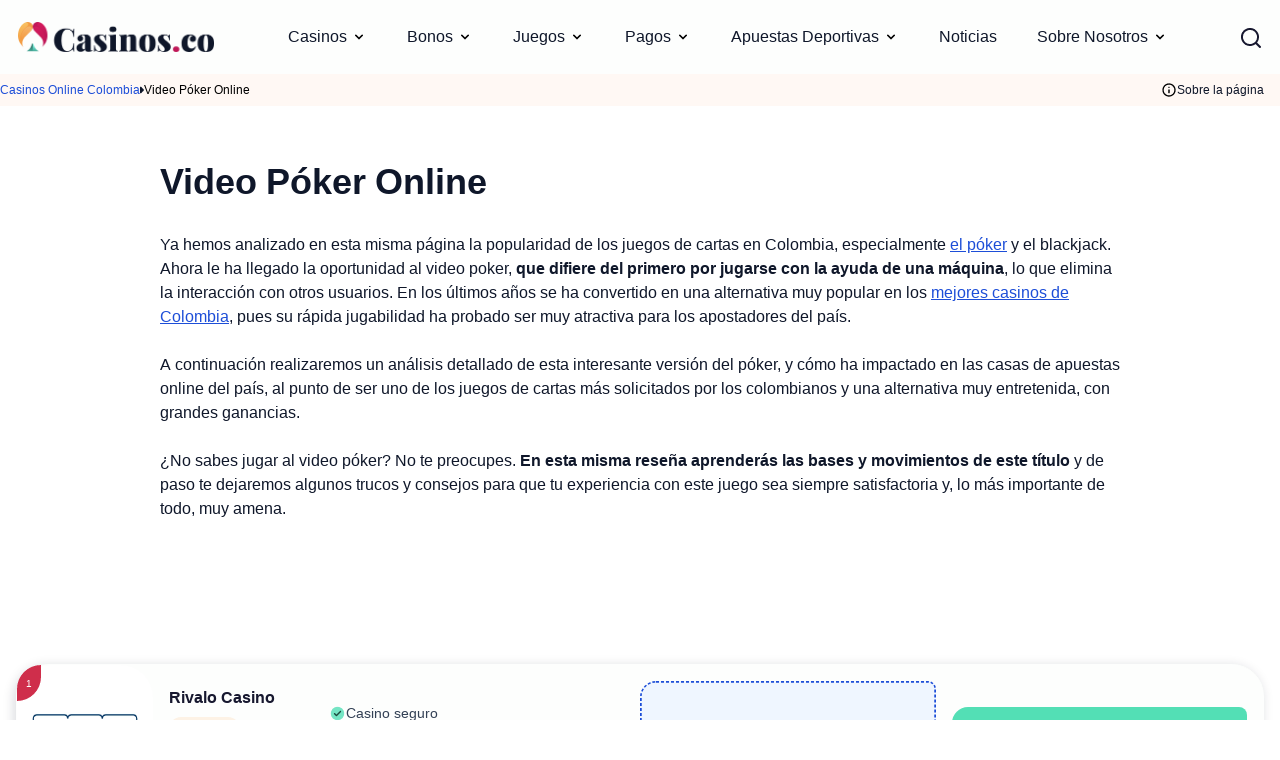

--- FILE ---
content_type: text/html; charset=UTF-8
request_url: https://www.casinos.co/video-poker-online/
body_size: 19808
content:
<!DOCTYPE html> 
<html lang="es-CO" prefix="og: https://ogp.me/ns#" class="no-js no-svg"> 
<head>
<meta charset="UTF-8" />
<link rel="preload" href="/wp-content/themes/casinos.co-child/assets/sass/front/fonts/OpenSans-Bold.woff2" as="font" crossorigin="anonymous"> 
<link rel="preload" href="/wp-content/themes/casinos.co-child/assets/sass/front/fonts/OpenSans-Regular.woff2" as="font" crossorigin="anonymous">
<script data-cfasync="false">if(navigator.userAgent.match(/MSIE|Internet Explorer/i)||navigator.userAgent.match(/Trident\/7\..*?rv:11/i)){var href=document.location.href;if(!href.match(/[?&]iebrowser/)){if(href.indexOf("?")==-1){if(href.indexOf("#")==-1){document.location.href=href+"?iebrowser=1"}else{document.location.href=href.replace("#","?iebrowser=1#")}}else{if(href.indexOf("#")==-1){document.location.href=href+"&iebrowser=1"}else{document.location.href=href.replace("#","&iebrowser=1#")}}}}</script>
<script data-cfasync="false">class FVMLoader{constructor(e){this.triggerEvents=e,this.eventOptions={passive:!0},this.userEventListener=this.triggerListener.bind(this),this.delayedScripts={normal:[],async:[],defer:[]},this.allJQueries=[]}_addUserInteractionListener(e){this.triggerEvents.forEach(t=>window.addEventListener(t,e.userEventListener,e.eventOptions))}_removeUserInteractionListener(e){this.triggerEvents.forEach(t=>window.removeEventListener(t,e.userEventListener,e.eventOptions))}triggerListener(){this._removeUserInteractionListener(this),"loading"===document.readyState?document.addEventListener("DOMContentLoaded",this._loadEverythingNow.bind(this)):this._loadEverythingNow()}async _loadEverythingNow(){this._runAllDelayedCSS(),this._delayEventListeners(),this._delayJQueryReady(this),this._handleDocumentWrite(),this._registerAllDelayedScripts(),await this._loadScriptsFromList(this.delayedScripts.normal),await this._loadScriptsFromList(this.delayedScripts.defer),await this._loadScriptsFromList(this.delayedScripts.async),await this._triggerDOMContentLoaded(),await this._triggerWindowLoad(),window.dispatchEvent(new Event("wpr-allScriptsLoaded"))}_registerAllDelayedScripts(){document.querySelectorAll("script[type=fvmdelay]").forEach(e=>{e.hasAttribute("src")?e.hasAttribute("async")&&!1!==e.async?this.delayedScripts.async.push(e):e.hasAttribute("defer")&&!1!==e.defer||"module"===e.getAttribute("data-type")?this.delayedScripts.defer.push(e):this.delayedScripts.normal.push(e):this.delayedScripts.normal.push(e)})}_runAllDelayedCSS(){document.querySelectorAll("link[rel=fvmdelay]").forEach(e=>{e.setAttribute("rel","stylesheet")})}async _transformScript(e){return await this._requestAnimFrame(),new Promise(t=>{const n=document.createElement("script");let r;[...e.attributes].forEach(e=>{let t=e.nodeName;"type"!==t&&("data-type"===t&&(t="type",r=e.nodeValue),n.setAttribute(t,e.nodeValue))}),e.hasAttribute("src")?(n.addEventListener("load",t),n.addEventListener("error",t)):(n.text=e.text,t()),e.parentNode.replaceChild(n,e)})}async _loadScriptsFromList(e){const t=e.shift();return t?(await this._transformScript(t),this._loadScriptsFromList(e)):Promise.resolve()}_delayEventListeners(){let e={};function t(t,n){!function(t){function n(n){return e[t].eventsToRewrite.indexOf(n)>=0?"wpr-"+n:n}e[t]||(e[t]={originalFunctions:{add:t.addEventListener,remove:t.removeEventListener},eventsToRewrite:[]},t.addEventListener=function(){arguments[0]=n(arguments[0]),e[t].originalFunctions.add.apply(t,arguments)},t.removeEventListener=function(){arguments[0]=n(arguments[0]),e[t].originalFunctions.remove.apply(t,arguments)})}(t),e[t].eventsToRewrite.push(n)}function n(e,t){let n=e[t];Object.defineProperty(e,t,{get:()=>n||function(){},set(r){e["wpr"+t]=n=r}})}t(document,"DOMContentLoaded"),t(window,"DOMContentLoaded"),t(window,"load"),t(window,"pageshow"),t(document,"readystatechange"),n(document,"onreadystatechange"),n(window,"onload"),n(window,"onpageshow")}_delayJQueryReady(e){let t=window.jQuery;Object.defineProperty(window,"jQuery",{get:()=>t,set(n){if(n&&n.fn&&!e.allJQueries.includes(n)){n.fn.ready=n.fn.init.prototype.ready=function(t){e.domReadyFired?t.bind(document)(n):document.addEventListener("DOMContentLoaded2",()=>t.bind(document)(n))};const t=n.fn.on;n.fn.on=n.fn.init.prototype.on=function(){if(this[0]===window){function e(e){return e.split(" ").map(e=>"load"===e||0===e.indexOf("load.")?"wpr-jquery-load":e).join(" ")}"string"==typeof arguments[0]||arguments[0]instanceof String?arguments[0]=e(arguments[0]):"object"==typeof arguments[0]&&Object.keys(arguments[0]).forEach(t=>{delete Object.assign(arguments[0],{[e(t)]:arguments[0][t]})[t]})}return t.apply(this,arguments),this},e.allJQueries.push(n)}t=n}})}async _triggerDOMContentLoaded(){this.domReadyFired=!0,await this._requestAnimFrame(),document.dispatchEvent(new Event("DOMContentLoaded2")),await this._requestAnimFrame(),window.dispatchEvent(new Event("DOMContentLoaded2")),await this._requestAnimFrame(),document.dispatchEvent(new Event("wpr-readystatechange")),await this._requestAnimFrame(),document.wpronreadystatechange&&document.wpronreadystatechange()}async _triggerWindowLoad(){await this._requestAnimFrame(),window.dispatchEvent(new Event("wpr-load")),await this._requestAnimFrame(),window.wpronload&&window.wpronload(),await this._requestAnimFrame(),this.allJQueries.forEach(e=>e(window).trigger("wpr-jquery-load")),window.dispatchEvent(new Event("wpr-pageshow")),await this._requestAnimFrame(),window.wpronpageshow&&window.wpronpageshow()}_handleDocumentWrite(){const e=new Map;document.write=document.writeln=function(t){const n=document.currentScript,r=document.createRange(),i=n.parentElement;let a=e.get(n);void 0===a&&(a=n.nextSibling,e.set(n,a));const s=document.createDocumentFragment();r.setStart(s,0),s.appendChild(r.createContextualFragment(t)),i.insertBefore(s,a)}}async _requestAnimFrame(){return new Promise(e=>requestAnimationFrame(e))}static run(){const e=new FVMLoader(["keydown","mousemove","touchmove","touchstart","touchend","wheel"]);e._addUserInteractionListener(e)}}FVMLoader.run();</script>
<title>Video Poker Online - Juega Gratis en enero 2026</title>
<meta http-equiv="X-UA-Compatible" content="IE=edge,chrome=1">
<meta name="format-detection" content="telephone=no">
<meta name="viewport" content="width=device-width, initial-scale=1.0">
<meta name="description" content="Aprende a jugar video poker online y disfruta de la mejor experiencia de casino. Juega en directo en los mejores casinos online de Colombia."/>
<meta property="og:logo" content="https://www.casinos.co/wp-content/uploads/2023/10/casinosco-logo.svg" />
<meta name="robots" content="follow, index, max-snippet:-1, max-video-preview:-1, max-image-preview:large"/>
<link rel="canonical" href="https://www.casinos.co/video-poker-online/" />
<meta property="og:locale" content="es_ES" />
<meta property="og:type" content="article" />
<meta property="og:title" content="Video Poker Online - Juega Gratis en enero 2026" />
<meta property="og:description" content="Aprende a jugar video poker online y disfruta de la mejor experiencia de casino. Juega en directo en los mejores casinos online de Colombia." />
<meta property="og:url" content="https://www.casinos.co/video-poker-online/" />
<meta property="og:site_name" content="casinos" />
<meta property="article:publisher" content="https://www.facebook.com/Casinosco-108429771897309" />
<meta property="og:updated_time" content="2025-11-17T13:55:06+00:00" />
<meta property="og:image" content="https://www.casinos.co/wp-content/uploads/2023/10/OG-IMAGE.png" />
<meta property="og:image:secure_url" content="https://www.casinos.co/wp-content/uploads/2023/10/OG-IMAGE.png" />
<meta property="og:image:width" content="1220" />
<meta property="og:image:height" content="630" />
<meta property="og:image:alt" content="Casinos.co" />
<meta property="og:image:type" content="image/png" />
<meta name="twitter:card" content="summary_large_image" />
<meta name="twitter:title" content="Video Poker Online - Juega Gratis en enero 2026" />
<meta name="twitter:description" content="Aprende a jugar video poker online y disfruta de la mejor experiencia de casino. Juega en directo en los mejores casinos online de Colombia." />
<meta name="twitter:site" content="@CoCasinos" />
<meta name="twitter:creator" content="@CoCasinos" />
<meta name="twitter:image" content="https://www.casinos.co/wp-content/uploads/2023/10/OG-IMAGE.png" /> 
<style id='classic-theme-styles-inline-css' type='text/css' media="all">/*! This file is auto-generated */ .wp-block-button__link{color:#fff;background-color:#32373c;border-radius:9999px;box-shadow:none;text-decoration:none;padding:calc(.667em + 2px) calc(1.333em + 2px);font-size:1.125em}.wp-block-file__button{background:#32373c;color:#fff;text-decoration:none}</style> 
<style id='global-styles-inline-css' type='text/css' media="all">body{--wp--preset--color--black:#000000;--wp--preset--color--cyan-bluish-gray:#abb8c3;--wp--preset--color--white:#ffffff;--wp--preset--color--pale-pink:#f78da7;--wp--preset--color--vivid-red:#cf2e2e;--wp--preset--color--luminous-vivid-orange:#ff6900;--wp--preset--color--luminous-vivid-amber:#fcb900;--wp--preset--color--light-green-cyan:#7bdcb5;--wp--preset--color--vivid-green-cyan:#00d084;--wp--preset--color--pale-cyan-blue:#8ed1fc;--wp--preset--color--vivid-cyan-blue:#0693e3;--wp--preset--color--vivid-purple:#9b51e0;--wp--preset--gradient--vivid-cyan-blue-to-vivid-purple:linear-gradient(135deg,rgba(6,147,227,1) 0%,rgb(155,81,224) 100%);--wp--preset--gradient--light-green-cyan-to-vivid-green-cyan:linear-gradient(135deg,rgb(122,220,180) 0%,rgb(0,208,130) 100%);--wp--preset--gradient--luminous-vivid-amber-to-luminous-vivid-orange:linear-gradient(135deg,rgba(252,185,0,1) 0%,rgba(255,105,0,1) 100%);--wp--preset--gradient--luminous-vivid-orange-to-vivid-red:linear-gradient(135deg,rgba(255,105,0,1) 0%,rgb(207,46,46) 100%);--wp--preset--gradient--very-light-gray-to-cyan-bluish-gray:linear-gradient(135deg,rgb(238,238,238) 0%,rgb(169,184,195) 100%);--wp--preset--gradient--cool-to-warm-spectrum:linear-gradient(135deg,rgb(74,234,220) 0%,rgb(151,120,209) 20%,rgb(207,42,186) 40%,rgb(238,44,130) 60%,rgb(251,105,98) 80%,rgb(254,248,76) 100%);--wp--preset--gradient--blush-light-purple:linear-gradient(135deg,rgb(255,206,236) 0%,rgb(152,150,240) 100%);--wp--preset--gradient--blush-bordeaux:linear-gradient(135deg,rgb(254,205,165) 0%,rgb(254,45,45) 50%,rgb(107,0,62) 100%);--wp--preset--gradient--luminous-dusk:linear-gradient(135deg,rgb(255,203,112) 0%,rgb(199,81,192) 50%,rgb(65,88,208) 100%);--wp--preset--gradient--pale-ocean:linear-gradient(135deg,rgb(255,245,203) 0%,rgb(182,227,212) 50%,rgb(51,167,181) 100%);--wp--preset--gradient--electric-grass:linear-gradient(135deg,rgb(202,248,128) 0%,rgb(113,206,126) 100%);--wp--preset--gradient--midnight:linear-gradient(135deg,rgb(2,3,129) 0%,rgb(40,116,252) 100%);--wp--preset--font-size--small:13px;--wp--preset--font-size--medium:20px;--wp--preset--font-size--large:36px;--wp--preset--font-size--x-large:42px;--wp--preset--spacing--20:0.44rem;--wp--preset--spacing--30:0.67rem;--wp--preset--spacing--40:1rem;--wp--preset--spacing--50:1.5rem;--wp--preset--spacing--60:2.25rem;--wp--preset--spacing--70:3.38rem;--wp--preset--spacing--80:5.06rem;--wp--preset--shadow--natural:6px 6px 9px rgba(0, 0, 0, 0.2);--wp--preset--shadow--deep:12px 12px 50px rgba(0, 0, 0, 0.4);--wp--preset--shadow--sharp:6px 6px 0px rgba(0, 0, 0, 0.2);--wp--preset--shadow--outlined:6px 6px 0px -3px rgba(255, 255, 255, 1), 6px 6px rgba(0, 0, 0, 1);--wp--preset--shadow--crisp:6px 6px 0px rgba(0, 0, 0, 1)}:where(.is-layout-flex){gap:.5em}:where(.is-layout-grid){gap:.5em}body .is-layout-flow>.alignleft{float:left;margin-inline-start:0;margin-inline-end:2em}body .is-layout-flow>.alignright{float:right;margin-inline-start:2em;margin-inline-end:0}body .is-layout-flow>.aligncenter{margin-left:auto!important;margin-right:auto!important}body .is-layout-constrained>.alignleft{float:left;margin-inline-start:0;margin-inline-end:2em}body .is-layout-constrained>.alignright{float:right;margin-inline-start:2em;margin-inline-end:0}body .is-layout-constrained>.aligncenter{margin-left:auto!important;margin-right:auto!important}body .is-layout-constrained>:where(:not(.alignleft):not(.alignright):not(.alignfull)){max-width:var(--wp--style--global--content-size);margin-left:auto!important;margin-right:auto!important}body .is-layout-constrained>.alignwide{max-width:var(--wp--style--global--wide-size)}body .is-layout-flex{display:flex}body .is-layout-flex{flex-wrap:wrap;align-items:center}body .is-layout-flex>*{margin:0}body .is-layout-grid{display:grid}body .is-layout-grid>*{margin:0}:where(.wp-block-columns.is-layout-flex){gap:2em}:where(.wp-block-columns.is-layout-grid){gap:2em}:where(.wp-block-post-template.is-layout-flex){gap:1.25em}:where(.wp-block-post-template.is-layout-grid){gap:1.25em}.has-black-color{color:var(--wp--preset--color--black)!important}.has-cyan-bluish-gray-color{color:var(--wp--preset--color--cyan-bluish-gray)!important}.has-white-color{color:var(--wp--preset--color--white)!important}.has-pale-pink-color{color:var(--wp--preset--color--pale-pink)!important}.has-vivid-red-color{color:var(--wp--preset--color--vivid-red)!important}.has-luminous-vivid-orange-color{color:var(--wp--preset--color--luminous-vivid-orange)!important}.has-luminous-vivid-amber-color{color:var(--wp--preset--color--luminous-vivid-amber)!important}.has-light-green-cyan-color{color:var(--wp--preset--color--light-green-cyan)!important}.has-vivid-green-cyan-color{color:var(--wp--preset--color--vivid-green-cyan)!important}.has-pale-cyan-blue-color{color:var(--wp--preset--color--pale-cyan-blue)!important}.has-vivid-cyan-blue-color{color:var(--wp--preset--color--vivid-cyan-blue)!important}.has-vivid-purple-color{color:var(--wp--preset--color--vivid-purple)!important}.has-black-background-color{background-color:var(--wp--preset--color--black)!important}.has-cyan-bluish-gray-background-color{background-color:var(--wp--preset--color--cyan-bluish-gray)!important}.has-white-background-color{background-color:var(--wp--preset--color--white)!important}.has-pale-pink-background-color{background-color:var(--wp--preset--color--pale-pink)!important}.has-vivid-red-background-color{background-color:var(--wp--preset--color--vivid-red)!important}.has-luminous-vivid-orange-background-color{background-color:var(--wp--preset--color--luminous-vivid-orange)!important}.has-luminous-vivid-amber-background-color{background-color:var(--wp--preset--color--luminous-vivid-amber)!important}.has-light-green-cyan-background-color{background-color:var(--wp--preset--color--light-green-cyan)!important}.has-vivid-green-cyan-background-color{background-color:var(--wp--preset--color--vivid-green-cyan)!important}.has-pale-cyan-blue-background-color{background-color:var(--wp--preset--color--pale-cyan-blue)!important}.has-vivid-cyan-blue-background-color{background-color:var(--wp--preset--color--vivid-cyan-blue)!important}.has-vivid-purple-background-color{background-color:var(--wp--preset--color--vivid-purple)!important}.has-black-border-color{border-color:var(--wp--preset--color--black)!important}.has-cyan-bluish-gray-border-color{border-color:var(--wp--preset--color--cyan-bluish-gray)!important}.has-white-border-color{border-color:var(--wp--preset--color--white)!important}.has-pale-pink-border-color{border-color:var(--wp--preset--color--pale-pink)!important}.has-vivid-red-border-color{border-color:var(--wp--preset--color--vivid-red)!important}.has-luminous-vivid-orange-border-color{border-color:var(--wp--preset--color--luminous-vivid-orange)!important}.has-luminous-vivid-amber-border-color{border-color:var(--wp--preset--color--luminous-vivid-amber)!important}.has-light-green-cyan-border-color{border-color:var(--wp--preset--color--light-green-cyan)!important}.has-vivid-green-cyan-border-color{border-color:var(--wp--preset--color--vivid-green-cyan)!important}.has-pale-cyan-blue-border-color{border-color:var(--wp--preset--color--pale-cyan-blue)!important}.has-vivid-cyan-blue-border-color{border-color:var(--wp--preset--color--vivid-cyan-blue)!important}.has-vivid-purple-border-color{border-color:var(--wp--preset--color--vivid-purple)!important}.has-vivid-cyan-blue-to-vivid-purple-gradient-background{background:var(--wp--preset--gradient--vivid-cyan-blue-to-vivid-purple)!important}.has-light-green-cyan-to-vivid-green-cyan-gradient-background{background:var(--wp--preset--gradient--light-green-cyan-to-vivid-green-cyan)!important}.has-luminous-vivid-amber-to-luminous-vivid-orange-gradient-background{background:var(--wp--preset--gradient--luminous-vivid-amber-to-luminous-vivid-orange)!important}.has-luminous-vivid-orange-to-vivid-red-gradient-background{background:var(--wp--preset--gradient--luminous-vivid-orange-to-vivid-red)!important}.has-very-light-gray-to-cyan-bluish-gray-gradient-background{background:var(--wp--preset--gradient--very-light-gray-to-cyan-bluish-gray)!important}.has-cool-to-warm-spectrum-gradient-background{background:var(--wp--preset--gradient--cool-to-warm-spectrum)!important}.has-blush-light-purple-gradient-background{background:var(--wp--preset--gradient--blush-light-purple)!important}.has-blush-bordeaux-gradient-background{background:var(--wp--preset--gradient--blush-bordeaux)!important}.has-luminous-dusk-gradient-background{background:var(--wp--preset--gradient--luminous-dusk)!important}.has-pale-ocean-gradient-background{background:var(--wp--preset--gradient--pale-ocean)!important}.has-electric-grass-gradient-background{background:var(--wp--preset--gradient--electric-grass)!important}.has-midnight-gradient-background{background:var(--wp--preset--gradient--midnight)!important}.has-small-font-size{font-size:var(--wp--preset--font-size--small)!important}.has-medium-font-size{font-size:var(--wp--preset--font-size--medium)!important}.has-large-font-size{font-size:var(--wp--preset--font-size--large)!important}.has-x-large-font-size{font-size:var(--wp--preset--font-size--x-large)!important}.wp-block-navigation a:where(:not(.wp-element-button)){color:inherit}:where(.wp-block-post-template.is-layout-flex){gap:1.25em}:where(.wp-block-post-template.is-layout-grid){gap:1.25em}:where(.wp-block-columns.is-layout-flex){gap:2em}:where(.wp-block-columns.is-layout-grid){gap:2em}.wp-block-pullquote{font-size:1.5em;line-height:1.6}</style> 
<link rel='stylesheet' id='modular_front_style-css' href='https://www.casinos.co/wp-content/themes/casinos.co-child/assets/dist/parent/front.css?ver=2.4.8' type='text/css' media='all' /> 
<link rel='stylesheet' id='modular_child_front_style-css' href='https://www.casinos.co/wp-content/themes/casinos.co-child/assets/dist/child/front.css?ver=0.4.0' type='text/css' media='all' /> 
<link rel="icon" href="https://www.casinos.co/wp-content/uploads/2023/10/cropped-favicon-casinosco-192x192.png" sizes="192x192" /> 
<script type="fvmdelay">
(function(w,d,s,l,i){w[l]=w[l]||[];w[l].push({'gtm.start':new Date().getTime(),event:'gtm.js'});var f=d.getElementsByTagName(s)[0],j=d.createElement(s),dl=l!='dataLayer'?'&l='+l:'';j.async=!0;j.src='https://www.googletagmanager.com/gtm.js?id='+i+dl;f.parentNode.insertBefore(j,f)})(window,document,'script','dataLayer','GTM-PVB35MM6')
</script>
</head>
<body > <div class="w-full bg-white-900 shadow-nav z-30" data-x-data="navigation"> <div class="lg:py-0 py-6 flex flex-col px-4 2xl:px-0 max-w-screen-xl mx-auto lg:items-center lg:justify-between lg:flex-row"> <div class="flex flex-row items-center justify-between"> <button class="lg:hidden w-8 rounded-lg focus:outline-none focus:shadow-outline" data-x-bind="mobileMenuTrigger"> <img loading="lazy" data-x-bind="mobileMenuClose" src="/wp-content/themes/casinos.co/assets/images/close.webp" alt="Logo" title="Logo" class="hidden w-[20px] h-3 object-contain"> <img loading="lazy" data-x-bind="mobileMenuOpen" src="/wp-content/themes/casinos.co/assets/images/menu.webp" alt="Logo" title="Logo" class="hidden w-[20px] h-3 object-contain"> </button> <a href="https://www.casinos.co"> <img loading="lazy" src="/wp-content/themes/casinos.co-child/assets/images/casinosLogo.webp" alt="Logo" title="Logo" class="w-[12.5rem] h-[1.875rem] object-contain"> </a> <div class="lg:hidden flex flex-row items-center"> <div class="w-8" data-x-bind="searchTrigger"> <img loading="lazy" src="/wp-content/themes/casinos.co/assets/images/search.webp" alt="search" title="search" class="block lg:hidden ml-auto w-[21px] h-[21px] object-contain"> </div> </div> </div> <nav class="z-full overflow-auto lg:overflow-visible flex-col flex-grow pb-32 left-0 h-screen w-full absolute top-20 lg:static lg:h-auto lg:w-auto lg:justify-center lg:pb-0 lg:flex lg:flex-row hidden bg-bittersweet-10 md:bg-transparent-900" data-x-bind="navigation"> <div class="block relative" data-x-bind='dropDown'> <button class="z-0 flex flex-row relative items-center w-full px-5 py-4 lg:py-6 text-2xl text-left bg-bittersweet-50 md:bg-transparent-900 lg:w-auto lg:mt-0 md:hover:bg-bittersweet-50 border-b-2 border-b-bittersweet-400 md:border-b-transparent-900 md:hover:border-b-bittersweet-400"> <span class="text-base text-slate-900">Casinos</span> <svg fill="currentColor" viewBox="0 0 20 20" class="inline w-4 ml-auto lg:ml-1 h-4 mt-[2px] transition-transform duration-200 transform"><path fill-rule="evenodd" d="M5.293 7.293a1 1 0 011.414 0L10 10.586l3.293-3.293a1 1 0 111.414 1.414l-4 4a1 1 0 01-1.414 0l-4-4a1 1 0 010-1.414z" clip-rule="evenodd"></path></svg> </button> <div class="z-full lg:absolute left-0 w-full origin-top-left lg:w-80 hidden"> <div class="bg-white-900 shadow-nav rounded-bl-lg"> <a class="break-all block bg-white-900 md:bg-transparent-900 md:hover:bg-bittersweet-50 p-4 text-base text-black-900 lg:mt-0 border-l-[3px] border-l-transparent-900 md:hover:border-l-bittersweet-400" href="https://www.casinos.co/nuevos-casinos/">Nuevos Casinos 2026</a> <a class="break-all block bg-white-900 md:bg-transparent-900 md:hover:bg-bittersweet-50 p-4 text-base text-black-900 lg:mt-0 border-l-[3px] border-l-transparent-900 md:hover:border-l-bittersweet-400" href="https://www.casinos.co/casinos-en-vivo/">Casinos en Vivo</a> <a class="break-all block bg-white-900 md:bg-transparent-900 md:hover:bg-bittersweet-50 p-4 text-base text-black-900 lg:mt-0 border-l-[3px] border-l-transparent-900 md:hover:border-l-bittersweet-400" href="https://www.casinos.co/retirada-instantanea/">Casinos con Retiros Instantáneos</a> <a class="break-all block bg-white-900 md:bg-transparent-900 md:hover:bg-bittersweet-50 p-4 text-base text-black-900 lg:mt-0 border-l-[3px] border-l-transparent-900 md:hover:border-l-bittersweet-400" href="https://www.casinos.co/casinos-pesos-colombianos/">Casinos con Pesos Colombianos</a> <a class="break-all block bg-white-900 md:bg-transparent-900 md:hover:bg-bittersweet-50 p-4 text-base text-black-900 lg:mt-0 border-l-[3px] border-l-transparent-900 md:hover:border-l-bittersweet-400" href="https://www.casinos.co/casinos-coljuegos/">Regulación por Coljuegos</a> </div> </div> </div> <div class="block relative" data-x-bind='dropDown'> <button class="z-0 flex flex-row relative items-center w-full px-5 py-4 lg:py-6 text-2xl text-left bg-bittersweet-50 md:bg-transparent-900 lg:w-auto lg:mt-0 md:hover:bg-bittersweet-50 border-b-2 border-b-bittersweet-400 md:border-b-transparent-900 md:hover:border-b-bittersweet-400"> <span class="text-base text-slate-900">Bonos</span> <svg fill="currentColor" viewBox="0 0 20 20" class="inline w-4 ml-auto lg:ml-1 h-4 mt-[2px] transition-transform duration-200 transform"><path fill-rule="evenodd" d="M5.293 7.293a1 1 0 011.414 0L10 10.586l3.293-3.293a1 1 0 111.414 1.414l-4 4a1 1 0 01-1.414 0l-4-4a1 1 0 010-1.414z" clip-rule="evenodd"></path></svg> </button> <div class="z-full lg:absolute left-0 w-full origin-top-left lg:w-80 hidden"> <div class="bg-white-900 shadow-nav rounded-bl-lg"> <a class="break-all block bg-white-900 md:bg-transparent-900 md:hover:bg-bittersweet-50 p-4 text-base text-black-900 lg:mt-0 border-l-[3px] border-l-transparent-900 md:hover:border-l-bittersweet-400" href="https://www.casinos.co/bonos-de-casino/bonos-de-bienvenida/">Bonos de Bienvenida</a> <a class="break-all block bg-white-900 md:bg-transparent-900 md:hover:bg-bittersweet-50 p-4 text-base text-black-900 lg:mt-0 border-l-[3px] border-l-transparent-900 md:hover:border-l-bittersweet-400" href="https://www.casinos.co/bonos-de-casino/bonos-giros-gratis/">Giros Gratis</a> <a class="break-all block bg-white-900 md:bg-transparent-900 md:hover:bg-bittersweet-50 p-4 text-base text-black-900 lg:mt-0 border-l-[3px] border-l-transparent-900 md:hover:border-l-bittersweet-400" href="https://www.casinos.co/bonos-de-casino/bonos-sin-deposito/">Bonos sin Depósito</a> <a class="break-all block bg-white-900 md:bg-transparent-900 md:hover:bg-bittersweet-50 p-4 text-base text-black-900 lg:mt-0 border-l-[3px] border-l-transparent-900 md:hover:border-l-bittersweet-400" href="https://www.casinos.co/bonos-de-casino/codigos-bono/">Códigos de Bono</a> <a class="break-all block bg-white-900 md:bg-transparent-900 md:hover:bg-bittersweet-50 p-4 text-base text-black-900 lg:mt-0 border-l-[3px] border-l-transparent-900 md:hover:border-l-bittersweet-400" href="https://www.casinos.co/bonos-de-cashback/">Bonos de Cashback</a> <a class="break-all block bg-white-900 md:bg-transparent-900 md:hover:bg-bittersweet-50 p-4 text-base text-black-900 lg:mt-0 border-l-[3px] border-l-transparent-900 md:hover:border-l-bittersweet-400" href="https://www.casinos.co/bonos-de-casino/bonos-de-fidelidad/">Bonos de Fidelidad</a> </div> </div> </div> <div class="block relative" data-x-bind='dropDown'> <button class="z-0 flex flex-row relative items-center w-full px-5 py-4 lg:py-6 text-2xl text-left bg-bittersweet-50 md:bg-transparent-900 lg:w-auto lg:mt-0 md:hover:bg-bittersweet-50 border-b-2 border-b-bittersweet-400 md:border-b-transparent-900 md:hover:border-b-bittersweet-400"> <span class="text-base text-slate-900">Juegos</span> <svg fill="currentColor" viewBox="0 0 20 20" class="inline w-4 ml-auto lg:ml-1 h-4 mt-[2px] transition-transform duration-200 transform"><path fill-rule="evenodd" d="M5.293 7.293a1 1 0 011.414 0L10 10.586l3.293-3.293a1 1 0 111.414 1.414l-4 4a1 1 0 01-1.414 0l-4-4a1 1 0 010-1.414z" clip-rule="evenodd"></path></svg> </button> <div class="z-full lg:absolute left-0 w-full origin-top-left lg:w-80 hidden"> <div class="bg-white-900 shadow-nav rounded-bl-lg"> <a class="break-all block bg-white-900 md:bg-transparent-900 md:hover:bg-bittersweet-50 p-4 text-base text-black-900 lg:mt-0 border-l-[3px] border-l-transparent-900 md:hover:border-l-bittersweet-400" href="https://www.casinos.co/tragamonedas-online/">Tragamonedas Online</a> <a class="break-all block bg-white-900 md:bg-transparent-900 md:hover:bg-bittersweet-50 p-4 text-base text-black-900 lg:mt-0 border-l-[3px] border-l-transparent-900 md:hover:border-l-bittersweet-400" href="https://www.casinos.co/ruleta-en-vivo/">Ruleta Online</a> <a class="break-all block bg-white-900 md:bg-transparent-900 md:hover:bg-bittersweet-50 p-4 text-base text-black-900 lg:mt-0 border-l-[3px] border-l-transparent-900 md:hover:border-l-bittersweet-400" href="https://www.casinos.co/blackjack-en-vivo/">Blackjack Online</a> <a class="break-all block bg-white-900 md:bg-transparent-900 md:hover:bg-bittersweet-50 p-4 text-base text-black-900 lg:mt-0 border-l-[3px] border-l-transparent-900 md:hover:border-l-bittersweet-400" href="https://www.casinos.co/baccarat-en-vivo/">Baccarat Online</a> <a class="break-all block bg-white-900 md:bg-transparent-900 md:hover:bg-bittersweet-50 p-4 text-base text-black-900 lg:mt-0 border-l-[3px] border-l-transparent-900 md:hover:border-l-bittersweet-400" href="https://www.casinos.co/dados-en-vivo/">Dados Online</a> <a class="break-all block bg-white-900 md:bg-transparent-900 md:hover:bg-bittersweet-50 p-4 text-base text-black-900 lg:mt-0 border-l-[3px] border-l-transparent-900 md:hover:border-l-bittersweet-400" href="https://www.casinos.co/jackpot-online/">Juegos de Jackpot</a> <a class="break-all block bg-white-900 md:bg-transparent-900 md:hover:bg-bittersweet-50 p-4 text-base text-black-900 lg:mt-0 border-l-[3px] border-l-transparent-900 md:hover:border-l-bittersweet-400" href="https://www.casinos.co/juegos-crash-casino/">Juegos Crash Online</a> <a class="break-all block bg-white-900 md:bg-transparent-900 md:hover:bg-bittersweet-50 p-4 text-base text-black-900 lg:mt-0 border-l-[3px] border-l-transparent-900 md:hover:border-l-bittersweet-400" href="https://www.casinos.co/poker-online/">Póker Online</a> <a class="break-all block bg-white-900 md:bg-transparent-900 md:hover:bg-bittersweet-50 p-4 text-base text-black-900 lg:mt-0 border-l-[3px] border-l-transparent-900 md:hover:border-l-bittersweet-400" href="https://www.casinos.co/bingo-online/">Bingo Online</a> </div> </div> </div> <div class="block relative" data-x-bind='dropDown'> <button class="z-0 flex flex-row relative items-center w-full px-5 py-4 lg:py-6 text-2xl text-left bg-bittersweet-50 md:bg-transparent-900 lg:w-auto lg:mt-0 md:hover:bg-bittersweet-50 border-b-2 border-b-bittersweet-400 md:border-b-transparent-900 md:hover:border-b-bittersweet-400"> <span class="text-base text-slate-900">Pagos</span> <svg fill="currentColor" viewBox="0 0 20 20" class="inline w-4 ml-auto lg:ml-1 h-4 mt-[2px] transition-transform duration-200 transform"><path fill-rule="evenodd" d="M5.293 7.293a1 1 0 011.414 0L10 10.586l3.293-3.293a1 1 0 111.414 1.414l-4 4a1 1 0 01-1.414 0l-4-4a1 1 0 010-1.414z" clip-rule="evenodd"></path></svg> </button> <div class="z-full lg:absolute left-0 w-full origin-top-left lg:w-80 hidden"> <div class="bg-white-900 shadow-nav rounded-bl-lg"> <a class="break-all block bg-white-900 md:bg-transparent-900 md:hover:bg-bittersweet-50 p-4 text-base text-black-900 lg:mt-0 border-l-[3px] border-l-transparent-900 md:hover:border-l-bittersweet-400" href="https://www.casinos.co/metodos-de-pago/casinos-con-pse/">Casinos con PSE</a> <a class="break-all block bg-white-900 md:bg-transparent-900 md:hover:bg-bittersweet-50 p-4 text-base text-black-900 lg:mt-0 border-l-[3px] border-l-transparent-900 md:hover:border-l-bittersweet-400" href="https://www.casinos.co/metodos-de-pago/casinos-con-tarjeta-credito/">Casinos con Tarjeta de Crédito</a> <a class="break-all block bg-white-900 md:bg-transparent-900 md:hover:bg-bittersweet-50 p-4 text-base text-black-900 lg:mt-0 border-l-[3px] border-l-transparent-900 md:hover:border-l-bittersweet-400" href="https://www.casinos.co/metodos-de-pago/casinos-con-baloto/">Casinos con Baloto</a> <a class="break-all block bg-white-900 md:bg-transparent-900 md:hover:bg-bittersweet-50 p-4 text-base text-black-900 lg:mt-0 border-l-[3px] border-l-transparent-900 md:hover:border-l-bittersweet-400" href="https://www.casinos.co/metodos-de-pago/casinos-con-ptm/">Casinos con PTM</a> <a class="break-all block bg-white-900 md:bg-transparent-900 md:hover:bg-bittersweet-50 p-4 text-base text-black-900 lg:mt-0 border-l-[3px] border-l-transparent-900 md:hover:border-l-bittersweet-400" href="https://www.casinos.co/metodos-de-pago/casinos-con-exito/">Casinos con Éxito</a> <a class="break-all block bg-white-900 md:bg-transparent-900 md:hover:bg-bittersweet-50 p-4 text-base text-black-900 lg:mt-0 border-l-[3px] border-l-transparent-900 md:hover:border-l-bittersweet-400" href="https://www.casinos.co/metodos-de-pago/casinos-con-surtimax/">Casinos con Surtimax</a> <a class="break-all block bg-white-900 md:bg-transparent-900 md:hover:bg-bittersweet-50 p-4 text-base text-black-900 lg:mt-0 border-l-[3px] border-l-transparent-900 md:hover:border-l-bittersweet-400" href="https://www.casinos.co/metodos-de-pago/casinos-con-nequi/">Casinos con Nequi</a> <a class="break-all block bg-white-900 md:bg-transparent-900 md:hover:bg-bittersweet-50 p-4 text-base text-black-900 lg:mt-0 border-l-[3px] border-l-transparent-900 md:hover:border-l-bittersweet-400" href="https://www.casinos.co/metodos-de-pago/casinos-con-superinter/">Casinos con Super Inter</a> <a class="break-all block bg-white-900 md:bg-transparent-900 md:hover:bg-bittersweet-50 p-4 text-base text-black-900 lg:mt-0 border-l-[3px] border-l-transparent-900 md:hover:border-l-bittersweet-400" href="https://www.casinos.co/metodos-de-pago/casinos-con-megared/">Casinos con Megared</a> <a class="break-all block bg-white-900 md:bg-transparent-900 md:hover:bg-bittersweet-50 p-4 text-base text-black-900 lg:mt-0 border-l-[3px] border-l-transparent-900 md:hover:border-l-bittersweet-400" href="https://www.casinos.co/metodos-de-pago/casinos-con-payu/">Casinos con PayU</a> </div> </div> </div> <div class="block relative" data-x-bind='dropDown'> <button class="z-0 flex flex-row relative items-center w-full px-5 py-4 lg:py-6 text-2xl text-left bg-bittersweet-50 md:bg-transparent-900 lg:w-auto lg:mt-0 md:hover:bg-bittersweet-50 border-b-2 border-b-bittersweet-400 md:border-b-transparent-900 md:hover:border-b-bittersweet-400"> <span class="text-base text-slate-900">Apuestas Deportivas</span> <svg fill="currentColor" viewBox="0 0 20 20" class="inline w-4 ml-auto lg:ml-1 h-4 mt-[2px] transition-transform duration-200 transform"><path fill-rule="evenodd" d="M5.293 7.293a1 1 0 011.414 0L10 10.586l3.293-3.293a1 1 0 111.414 1.414l-4 4a1 1 0 01-1.414 0l-4-4a1 1 0 010-1.414z" clip-rule="evenodd"></path></svg> </button> <div class="z-full lg:absolute left-0 w-full origin-top-left lg:w-80 hidden"> <div class="bg-white-900 shadow-nav rounded-bl-lg"> <a class="break-all block bg-white-900 md:bg-transparent-900 md:hover:bg-bittersweet-50 p-4 text-base text-black-900 lg:mt-0 border-l-[3px] border-l-transparent-900 md:hover:border-l-bittersweet-400" href="https://www.casinos.co/mejores-casas-de-apuestas-deportivas-colombia/">Mejores Casas de Apuestas</a> <a class="break-all block bg-white-900 md:bg-transparent-900 md:hover:bg-bittersweet-50 p-4 text-base text-black-900 lg:mt-0 border-l-[3px] border-l-transparent-900 md:hover:border-l-bittersweet-400" href="https://www.casinos.co/apuestas-esports-colombia/">Apuestas en Esports</a> </div> </div> </div> <a class="px-5 lg:py-6 py-4 text-base bg-bittersweet-50 md:bg-transparent-900 text-slate-900 flex items-end relative md:hover:bg-bittersweet-50 border-b-2 border-b-bittersweet-400 md:border-b-transparent-900 md:hover:border-b-bittersweet-400" href="https://www.casinos.co/articules/"> Noticias </a> <div class="block relative" data-x-bind='dropDown'> <button class="z-0 flex flex-row relative items-center w-full px-5 py-4 lg:py-6 text-2xl text-left bg-bittersweet-50 md:bg-transparent-900 lg:w-auto lg:mt-0 md:hover:bg-bittersweet-50 border-b-2 border-b-bittersweet-400 md:border-b-transparent-900 md:hover:border-b-bittersweet-400"> <span class="text-base text-slate-900">Sobre Nosotros</span> <svg fill="currentColor" viewBox="0 0 20 20" class="inline w-4 ml-auto lg:ml-1 h-4 mt-[2px] transition-transform duration-200 transform"><path fill-rule="evenodd" d="M5.293 7.293a1 1 0 011.414 0L10 10.586l3.293-3.293a1 1 0 111.414 1.414l-4 4a1 1 0 01-1.414 0l-4-4a1 1 0 010-1.414z" clip-rule="evenodd"></path></svg> </button> <div class="z-full lg:absolute left-0 w-full origin-top-left lg:w-80 hidden"> <div class="bg-white-900 shadow-nav rounded-bl-lg"> <a class="break-all block bg-white-900 md:bg-transparent-900 md:hover:bg-bittersweet-50 p-4 text-base text-black-900 lg:mt-0 border-l-[3px] border-l-transparent-900 md:hover:border-l-bittersweet-400" href="https://www.casinos.co/sobre-nosotros/ivan/">Autor: Iván González</a> </div> </div> </div> </nav> <div data-x-bind="searchTrigger" class="w-6"> <img loading="lazy" src="/wp-content/themes/casinos.co/assets/images/search.webp" alt="search" title="search" class="hidden lg:block w-[21px] h-[21px] cursor-pointer"> </div> </div> <div class="w-full fixed hidden left-0 h-screen z-40 before:absolute top-[74px] before:left-0 before:w-full before:h-full before:bg-search before:bg-no-repeat before:bg-cover" data-x-bind="searchBar"> <div class="grid justify-items-center lg:flex gap-4 w-full max-w-960 px-4 lg:px-0 items-center lg:mx-auto opacity-100 z-30 relative mt-20 rounded-full"> <div class="w-full search-bar"> <form method="POST" role="search" action="https://www.casinos.co/s/" class="page-search-bar ring-0 ring-transparent w-full m-0 grid justify-items-center items-center gap-4 lg:justify-auto lg:flex" id="search-box" autocomplete="off"> <div class="w-full gap-2 flex items-center p-4 rounded-2xl bg-white-900"> <img loading="lazy" class="w-6 h-6 lg:w-8 lg:h-8" src="/wp-content/themes/casinos.co-child/assets/images/search.webp" title="icono de búsqueda" alt="icono de búsqueda"> <input type="text" placeholder="Buscar" name="search_query" class="search-input bg-dark-purple-900 text-gray-400 appearance-none outline-none w-full" id="search-input"> <span data-x-bind="clearSearch" class='cursor-pointer bg-slate-100 flex justify-center items-center rounded-lg p-2 px-4'> <p class='text-xs mr-1 font-bold text-black-600 hidden lg:block'>Borrar</p> <img loading="lazy" src="/wp-content/themes/casinos.co/assets/images/backspace.png" alt="close" title="close" class="ml-auto cursor-pointer w-[14px] h-2.5"> </span> </div> <button class="rounded-button w-1/2 font-bold lg:w-[20%] bg-aquamarine-500 text-slate-900 px-5 py-4"> Buscar </button> </form> </div> <button data-x-bind="searchTrigger" class="w-6 h-6 hidden lg:block"> <img class="w-[18px] h-[18px]" src="/wp-content/themes/casinos.co-child/assets/images/close-search.webp" alt="Close button"> </button> </div> <div id="search-results" style="display:none;" class="opacity-100 rounded-b-lg p-4 lg:p-0 lg:pr-4 shadow-xl relative w-full max-w-960 mx-auto z-50 left-0 max-h-[300px] md:max-h-[700px] overflow-x-auto"> <img loading="lazy" id="loading-image" src="/wp-content/themes/casinos.co/assets/images/ajax-loader.gif" alt="Loading" style="display:none;" class="w-36 my-0 mx-auto"> <div id="results-container"></div> </div> </div> </div> <div class="flex justify-between"> <div class="w-full bg-bittersweet-10"> <div class="max-w-screen-xl justify-between w-full mx-auto flex flex-col md:flex-row py-2"> <div class="breadcrumb-container flex-wrap flex items-center justify-start gap-3 px-4 lg:px-0 lg:mb-0 mb-4"> <div class="flex items-center gap-x-2"> <a class="text-blue-700 text-xs hover:underline" href="https://www.casinos.co">Casinos Online Colombia</a> <img src="/wp-content/themes/casinos.co-child/assets/images/breadcrumb-arrow.webp" class="w-1 h-2" alt="Arrow Right" title="Arrow Right" loading="lazy"/> </div> <span class="breadcrumb-current text-xs flex items-center gap-x-2"> <span>Video Póker Online</span> </span> </div> <div class="relative group flex gap-2 z-30 px-4"> <img class="" src="/wp-content/themes/casinos.co-child/assets/images/exclamation-mark.svg" alt="info" loading="lazy"/> <span class="text-xs font-medium text-slate-900 whitespace-nowrap my-auto">Sobre la página</span> <div class="hidden group-hover:block absolute border-none bg-white-900 p-4 rounded-2xl shadow left-[10px] right-[110px] w-[300px] md:w-[343px] mr-auto top-6 md:top-[29px] md:left-[unset] md:ml-[unset] md:mr-[unset] border-yellow-400 border after:absolute after:top-[-12px] after:left-[4%] md:after:left-[unset] md:after:right-[4%] after:ml-[-5px] after:border-[7px] after:border-yellow-400 after:border-l-[transparent] after:border-r-[transparent] after:border-t-[transparent] after:border-b-[#fff]"> <div class="flex flex-col gap-4"> <div class="flex items-center"> <img loading="lazy" src="/wp-content/uploads/2023/10/author-160x0-c-default.webp" class="h-20 w-20 object-cover border-l border-b border-t-0 border-r-0 border-keppel-500 rounded-tl-[44px] rounded-tr-[22px] rounded-bl-[22px] rounded-br-[44px] mr-2.5" alt=" photo"/> <div class="flex flex-col gap-1"> <span class="text-xs text-slate-700">Escrito por</span> <a class="text-slate-900 mr-1 font-bold" href="https://www.casinos.co/sobre-nosotros/ivan/">Iván González</a> </div> </div> <div class="flex items-center"> </div> </div> <div class="text-black-700 text-xs mt-4"> <div class="flex flex-col gap-3 mt-2"> <div class="flex items-center gap-2 text-xs text-slate-700"> <img src="/wp-content/themes/casinos.co/assets/images/calendar.svg" class="w-4 h-4" alt="clock" loading="lazy"/> Published: 8 Sep, 2022 | Updated: 17 Nov, 2025 </div> </div> </div> </div> </div> </div> </div> </div> 
<noscript><iframe src="https://www.googletagmanager.com/ns.html?id=GTM-PVB35MM6"
height="0" width="0" style="display:none;visibility:hidden"></iframe></noscript>
<main> <div> <div class="module module-content" data-tracking-module-name="Content" data-tracking-module-index=1> <div class="content-module max-w-960 my-10 lg:my-12 mx-auto px-4 xl:px-0"> <h1>Video Póker Online</h1> <p>Ya hemos analizado en esta misma página la popularidad de los juegos de cartas en Colombia, especialmente <a href="https://www.casinos.co/poker-online/">el póker</a> y el blackjack. Ahora le ha llegado la oportunidad al video poker, <strong>que difiere del primero por jugarse con la ayuda de una máquina</strong>, lo que elimina la interacción con otros usuarios. En los últimos años se ha convertido en una alternativa muy popular en los <a href="https://www.casinos.co/">mejores casinos de Colombia</a>, pues su rápida jugabilidad ha probado ser muy atractiva para los apostadores del país.</p> <p>A continuación realizaremos un análisis detallado de esta interesante versión del póker, y cómo ha impactado en las casas de apuestas online del país, al punto de ser uno de los juegos de cartas más solicitados por los colombianos y una alternativa muy entretenida, con grandes ganancias.</p> <p>¿No sabes jugar al video póker? No te preocupes. <strong>En esta misma reseña aprenderás las bases y movimientos de este título</strong> y de paso te dejaremos algunos trucos y consejos para que tu experiencia con este juego sea siempre satisfactoria y, lo más importante de todo, muy amena.</p> </div> </div> <div class="module module-toplist" data-tracking-module-name="Toplist" data-tracking-module-index=2> <div class="max-w-screen-xl mx-auto" data-x-data='toplist'> <div> <div class="toplist"> <div class="tooltips flex flex-wrap items-center gap-2 mb-4 lg:mb-6 [&>*:nth-of-type(2)]:bg-red-500"> </div> <div class="grid gap-10 toplist-block lg:gap-10 lg:grid-cols-1 col-span-full w-full" data-default-items="10"> <div class="mx-auto max-w-screen-xl grid gap-8 my-0 lg:gap-11 toplist-block col-start-1 col-end-4 w-full" data-default-items="10"> <div data-x-data="{ expanded: false }" before=1 class="bg-white-900 rounded-[2rem] border-[0.5px] border-white-900 shadow-review-casino relative before:absolute before:top-0 before:left-0 before:content-[attr(before)] before:rounded-tl-[2rem] before:rounded-br-[2rem] before:bg-folly-600 before:text-center before:w-6 before:text-[10px] before:leading-4 before:py-2.5 before:px-1 before:text-white-900"> <div class="grid lg:grid-cols-4 items-center gap-4 lg:pr-4 p-4 lg:p-0"> <div class="grid grid-cols-max-auto gap-4 items-center"> <a class="CTAT" target="_blank" rel="nofollow sponsored noopener" data-tracking-element="Logo" href="/visit/rivalo/"> <img class="w-[5.5rem] h-[5.5rem] lg:w-[8.5rem] lg:h-[8.5rem] rounded-[2rem] object-contain" loading="lazy" src="/wp-content/uploads/ext-img/rivalo.webp" alt="Image for Rivalo" title="Rivalo logo"/> </a> <div class="grid gap-2"> <a rel="nofollow sponsored noopener" target="_blank" href="/visit/rivalo/" data-tracking-element="Operator Name" class="CTAT text-black-900 font-bold text-base"> Rivalo Casino </a> <span class="flex items-center rounded-xl bg-earth-yellow-100 px-2.5 py-2 max-w-max gap-x-2 bg-cta rounded" aria-label="Rating of this product is 4.4 out of 5."> <img class="w-4 h-4 object-contain" loading="lazy" src="/wp-content/themes/casinos.co-child/assets/images/star.webp" alt="star-rating" title="star-rating"> <span class="font-bold">4.4/5</span> </span> <a href="https://www.casinos.co/rivalo-casino/" class="text-xs text-blue-800">Rivalo Casino Reseña</a> </div> </div> <div class="h-full flex items-center lg:py-4"> <ul class="flex flex-col gap-2"> <li class="flex items-center gap-1 text-slate-700 text-sm"><img class="w-[17px] h-[17px] object-contain" loading="lazy" src="/wp-content/themes/casinos.co-child/assets/images/selling.webp" alt="checkmark"/>Casino seguro</li> <li class="flex items-center gap-1 text-slate-700 text-sm"><img class="w-[17px] h-[17px] object-contain" loading="lazy" src="/wp-content/themes/casinos.co-child/assets/images/selling.webp" alt="checkmark"/>Apuestas deportivas</li> <li class="flex items-center gap-1 text-slate-700 text-sm"><img class="w-[17px] h-[17px] object-contain" loading="lazy" src="/wp-content/themes/casinos.co-child/assets/images/selling.webp" alt="checkmark"/>Opción favorita</li> </ul> </div> <div class="lg:py-4 flex justify-center h-full items-center flex-col"> <div class="flex items-center justify-center w-full h-full p-5 bg-blue-50 border-[1.5px] border-blue-700 border-dashed text-slate-900 text-center rounded-button font-bold">10 Giros Gratis en Aviator</div> </div> <a rel="nofollow sponsored noopener" data-tracking-element="CTA" target="_blank" href="/visit/rivalo/" class="CTAT btn content-center text-center inline-block whitespace-nowrap btn-primary btn-large w-full"> Juega Ahora </a> </div> </div> </div> <div class="mx-auto max-w-screen-xl grid gap-8 my-0 lg:gap-11 toplist-block col-start-1 col-end-4 w-full" data-default-items="10"> <div data-x-data="{ expanded: false }" before=2 class="bg-white-900 rounded-[2rem] border-[0.5px] border-white-900 shadow-review-casino relative before:absolute before:top-0 before:left-0 before:content-[attr(before)] before:rounded-tl-[2rem] before:rounded-br-[2rem] before:bg-folly-600 before:text-center before:w-6 before:text-[10px] before:leading-4 before:py-2.5 before:px-1 before:text-white-900"> <div class="grid lg:grid-cols-4 items-center gap-4 lg:pr-4 p-4 lg:p-0"> <div class="grid grid-cols-max-auto gap-4 items-center"> <a class="CTAT" target="_blank" rel="nofollow sponsored noopener" data-tracking-element="Logo" href="/visit/bwin/"> <img class="w-[5.5rem] h-[5.5rem] lg:w-[8.5rem] lg:h-[8.5rem] rounded-[2rem] object-contain" loading="lazy" src="/wp-content/uploads/ext-img/bwin-logo.webp" alt="Logo image for Bwin Casino" title="Bwin logo"/> </a> <div class="grid gap-2"> <a rel="nofollow sponsored noopener" target="_blank" href="/visit/bwin/" data-tracking-element="Operator Name" class="CTAT text-black-900 font-bold text-base"> Bwin Casino </a> <span class="flex items-center rounded-xl bg-earth-yellow-100 px-2.5 py-2 max-w-max gap-x-2 bg-cta rounded" aria-label="Rating of this product is 4 out of 5."> <img class="w-4 h-4 object-contain" loading="lazy" src="/wp-content/themes/casinos.co-child/assets/images/star.webp" alt="star-rating" title="star-rating"> <span class="font-bold">4/5</span> </span> <a href="https://www.casinos.co/bwin-casino/" class="text-xs text-blue-800">Bwin Casino Reseña</a> </div> </div> <div class="h-full flex items-center lg:py-4"> <ul class="flex flex-col gap-2"> <li class="flex items-center gap-1 text-slate-700 text-sm"><img class="w-[17px] h-[17px] object-contain" loading="lazy" src="/wp-content/themes/casinos.co-child/assets/images/selling.webp" alt="checkmark"/>Registro fácil</li> <li class="flex items-center gap-1 text-slate-700 text-sm"><img class="w-[17px] h-[17px] object-contain" loading="lazy" src="/wp-content/themes/casinos.co-child/assets/images/selling.webp" alt="checkmark"/>Opción favorita</li> </ul> </div> <div class="lg:py-4 flex justify-center h-full items-center flex-col"> <div class="flex items-center justify-center w-full h-full p-5 bg-blue-50 border-[1.5px] border-blue-700 border-dashed text-slate-900 text-center rounded-button font-bold">Bono de hasta $500.000 y 20 giros gratis</div> </div> <a rel="nofollow sponsored noopener" data-tracking-element="CTA" target="_blank" href="/visit/bwin/" class="CTAT btn content-center text-center inline-block whitespace-nowrap btn-primary btn-large w-full"> Juega Ahora </a> </div> </div> </div> <div class="mx-auto max-w-screen-xl grid gap-8 my-0 lg:gap-11 toplist-block col-start-1 col-end-4 w-full" data-default-items="10"> <div data-x-data="{ expanded: false }" before=3 class="bg-white-900 rounded-[2rem] border-[0.5px] border-white-900 shadow-review-casino relative before:absolute before:top-0 before:left-0 before:content-[attr(before)] before:rounded-tl-[2rem] before:rounded-br-[2rem] before:bg-folly-600 before:text-center before:w-6 before:text-[10px] before:leading-4 before:py-2.5 before:px-1 before:text-white-900"> <div class="grid lg:grid-cols-4 items-center gap-4 lg:pr-4 p-4 lg:p-0"> <div class="grid grid-cols-max-auto gap-4 items-center"> <a class="CTAT" target="_blank" rel="nofollow sponsored noopener" data-tracking-element="Logo" href="/visit/codere/"> <img class="w-[5.5rem] h-[5.5rem] lg:w-[8.5rem] lg:h-[8.5rem] rounded-[2rem] object-contain" loading="lazy" src="/wp-content/uploads/ext-img/codere-es-casino-logo.webp" alt="Logo image for Codere" title="Codere logo"/> </a> <div class="grid gap-2"> <a rel="nofollow sponsored noopener" target="_blank" href="/visit/codere/" data-tracking-element="Operator Name" class="CTAT text-black-900 font-bold text-base"> Codere Casino </a> <span class="flex items-center rounded-xl bg-earth-yellow-100 px-2.5 py-2 max-w-max gap-x-2 bg-cta rounded" aria-label="Rating of this product is 4.2 out of 5."> <img class="w-4 h-4 object-contain" loading="lazy" src="/wp-content/themes/casinos.co-child/assets/images/star.webp" alt="star-rating" title="star-rating"> <span class="font-bold">4.2/5</span> </span> <a href="https://www.casinos.co/codere-casino/" class="text-xs text-blue-800">Codere Casino Reseña</a> </div> </div> <div class="h-full flex items-center lg:py-4"> <ul class="flex flex-col gap-2"> <li class="flex items-center gap-1 text-slate-700 text-sm"><img class="w-[17px] h-[17px] object-contain" loading="lazy" src="/wp-content/themes/casinos.co-child/assets/images/selling.webp" alt="checkmark"/>App móvil</li> <li class="flex items-center gap-1 text-slate-700 text-sm"><img class="w-[17px] h-[17px] object-contain" loading="lazy" src="/wp-content/themes/casinos.co-child/assets/images/selling.webp" alt="checkmark"/>Apuestas deportivas</li> <li class="flex items-center gap-1 text-slate-700 text-sm"><img class="w-[17px] h-[17px] object-contain" loading="lazy" src="/wp-content/themes/casinos.co-child/assets/images/selling.webp" alt="checkmark"/>Programa VIP</li> </ul> </div> <div class="lg:py-4 flex justify-center h-full items-center flex-col"> <div class="flex items-center justify-center w-full h-full p-5 bg-blue-50 border-[1.5px] border-blue-700 border-dashed text-slate-900 text-center rounded-button font-bold">Bono del 100% hasta $100.000</div> </div> <a rel="nofollow sponsored noopener" data-tracking-element="CTA" target="_blank" href="/visit/codere/" class="CTAT btn content-center text-center inline-block whitespace-nowrap btn-primary btn-large w-full"> Juega Ahora </a> </div> </div> </div> <div class="mx-auto max-w-screen-xl grid gap-8 my-0 lg:gap-11 toplist-block col-start-1 col-end-4 w-full" data-default-items="10"> <div data-x-data="{ expanded: false }" before=4 class="bg-white-900 rounded-[2rem] border-[0.5px] border-white-900 shadow-review-casino relative before:absolute before:top-0 before:left-0 before:content-[attr(before)] before:rounded-tl-[2rem] before:rounded-br-[2rem] before:bg-folly-600 before:text-center before:w-6 before:text-[10px] before:leading-4 before:py-2.5 before:px-1 before:text-white-900"> <div class="grid lg:grid-cols-4 items-center gap-4 lg:pr-4 p-4 lg:p-0"> <div class="grid grid-cols-max-auto gap-4 items-center"> <a class="CTAT" target="_blank" rel="nofollow sponsored noopener" data-tracking-element="Logo" href="/visit/luckia/"> <img class="w-[5.5rem] h-[5.5rem] lg:w-[8.5rem] lg:h-[8.5rem] rounded-[2rem] object-contain" loading="lazy" src="https://www.casinos.co/wp-content/uploads/ext-img/luckia-logo.svg" alt="Logo image for Luckia" title="Luckia logo"/> </a> <div class="grid gap-2"> <a rel="nofollow sponsored noopener" target="_blank" href="/visit/luckia/" data-tracking-element="Operator Name" class="CTAT text-black-900 font-bold text-base"> Luckia </a> <span class="flex items-center rounded-xl bg-earth-yellow-100 px-2.5 py-2 max-w-max gap-x-2 bg-cta rounded" aria-label="Rating of this product is 4.1 out of 5."> <img class="w-4 h-4 object-contain" loading="lazy" src="/wp-content/themes/casinos.co-child/assets/images/star.webp" alt="star-rating" title="star-rating"> <span class="font-bold">4.1/5</span> </span> <a href="https://www.casinos.co/luckia-casino/" class="text-xs text-blue-800">Luckia Reseña</a> </div> </div> <div class="h-full flex items-center lg:py-4"> <ul class="flex flex-col gap-2"> <li class="flex items-center gap-1 text-slate-700 text-sm"><img class="w-[17px] h-[17px] object-contain" loading="lazy" src="/wp-content/themes/casinos.co-child/assets/images/selling.webp" alt="checkmark"/>Casino seguro</li> <li class="flex items-center gap-1 text-slate-700 text-sm"><img class="w-[17px] h-[17px] object-contain" loading="lazy" src="/wp-content/themes/casinos.co-child/assets/images/selling.webp" alt="checkmark"/>Programa VIP</li> <li class="flex items-center gap-1 text-slate-700 text-sm"><img class="w-[17px] h-[17px] object-contain" loading="lazy" src="/wp-content/themes/casinos.co-child/assets/images/selling.webp" alt="checkmark"/>Apuestas deportivas</li> </ul> </div> <div class="lg:py-4 flex justify-center h-full items-center flex-col"> <div class="flex items-center justify-center w-full h-full p-5 bg-blue-50 border-[1.5px] border-blue-700 border-dashed text-slate-900 text-center rounded-button font-bold">Triple bono de hasta $250.000</div> </div> <a rel="nofollow sponsored noopener" data-tracking-element="CTA" target="_blank" href="/visit/luckia/" class="CTAT btn content-center text-center inline-block whitespace-nowrap btn-primary btn-large w-full"> Juega Ahora </a> </div> </div> </div> <div class="mx-auto max-w-screen-xl grid gap-8 my-0 lg:gap-11 toplist-block col-start-1 col-end-4 w-full" data-default-items="10"> <div data-x-data="{ expanded: false }" before=5 class="bg-white-900 rounded-[2rem] border-[0.5px] border-white-900 shadow-review-casino relative before:absolute before:top-0 before:left-0 before:content-[attr(before)] before:rounded-tl-[2rem] before:rounded-br-[2rem] before:bg-folly-600 before:text-center before:w-6 before:text-[10px] before:leading-4 before:py-2.5 before:px-1 before:text-white-900"> <div class="grid lg:grid-cols-4 items-center gap-4 lg:pr-4 p-4 lg:p-0"> <div class="grid grid-cols-max-auto gap-4 items-center"> <a class="CTAT" target="_blank" rel="nofollow sponsored noopener" data-tracking-element="Logo" href="/visit/betjuego/"> <img class="w-[5.5rem] h-[5.5rem] lg:w-[8.5rem] lg:h-[8.5rem] rounded-[2rem] object-contain" loading="lazy" src="/wp-content/uploads/ext-img/betjuego-logo.webp" alt="Logo image for YaJuego" title="YaJuego logo"/> </a> <div class="grid gap-2"> <a rel="nofollow sponsored noopener" target="_blank" href="/visit/betjuego/" data-tracking-element="Operator Name" class="CTAT text-black-900 font-bold text-base"> YaJuego Casino </a> <span class="flex items-center rounded-xl bg-earth-yellow-100 px-2.5 py-2 max-w-max gap-x-2 bg-cta rounded" aria-label="Rating of this product is 4.1 out of 5."> <img class="w-4 h-4 object-contain" loading="lazy" src="/wp-content/themes/casinos.co-child/assets/images/star.webp" alt="star-rating" title="star-rating"> <span class="font-bold">4.1/5</span> </span> <a href="https://www.casinos.co/yajuego-casino/" class="text-xs text-blue-800">YaJuego Casino Reseña</a> </div> </div> <div class="h-full flex items-center lg:py-4"> <ul class="flex flex-col gap-2"> <li class="flex items-center gap-1 text-slate-700 text-sm"><img class="w-[17px] h-[17px] object-contain" loading="lazy" src="/wp-content/themes/casinos.co-child/assets/images/selling.webp" alt="checkmark"/>Apuestas deportivas</li> <li class="flex items-center gap-1 text-slate-700 text-sm"><img class="w-[17px] h-[17px] object-contain" loading="lazy" src="/wp-content/themes/casinos.co-child/assets/images/selling.webp" alt="checkmark"/>Casino seguro</li> <li class="flex items-center gap-1 text-slate-700 text-sm"><img class="w-[17px] h-[17px] object-contain" loading="lazy" src="/wp-content/themes/casinos.co-child/assets/images/selling.webp" alt="checkmark"/>Chat en vivo</li> </ul> </div> <div class="lg:py-4 flex justify-center h-full items-center flex-col"> <div class="flex items-center justify-center w-full h-full p-5 bg-blue-50 border-[1.5px] border-blue-700 border-dashed text-slate-900 text-center rounded-button font-bold">Bono de bienvenida de hasta $300.000</div> </div> <a rel="nofollow sponsored noopener" data-tracking-element="CTA" target="_blank" href="/visit/betjuego/" class="CTAT btn content-center text-center inline-block whitespace-nowrap btn-primary btn-large w-full"> Juega Ahora </a> </div> </div> </div> <div class="mx-auto max-w-screen-xl grid gap-8 my-0 lg:gap-11 toplist-block col-start-1 col-end-4 w-full" data-default-items="10"> <div data-x-data="{ expanded: false }" before=6 class="bg-white-900 rounded-[2rem] border-[0.5px] border-white-900 shadow-review-casino relative before:absolute before:top-0 before:left-0 before:content-[attr(before)] before:rounded-tl-[2rem] before:rounded-br-[2rem] before:bg-folly-600 before:text-center before:w-6 before:text-[10px] before:leading-4 before:py-2.5 before:px-1 before:text-white-900"> <div class="grid lg:grid-cols-4 items-center gap-4 lg:pr-4 p-4 lg:p-0"> <div class="grid grid-cols-max-auto gap-4 items-center"> <img class="w-[5.5rem] h-[5.5rem] lg:w-[8.5rem] lg:h-[8.5rem] rounded-[2rem] object-contain" loading="lazy" src="/wp-content/uploads/ext-img/betplay-logo.webp" alt="Image for Betplay" title="Betplay Casino logo"/> <div class="grid gap-2"> <p class="text-black-900 font-bold text-base"> Betplay Casino </p> <span class="flex items-center rounded-xl bg-earth-yellow-100 px-2.5 py-2 max-w-max gap-x-2 bg-cta rounded" aria-label="Rating of this product is 4.2 out of 5."> <img class="w-4 h-4 object-contain" loading="lazy" src="/wp-content/themes/casinos.co-child/assets/images/star.webp" alt="star-rating" title="star-rating"> <span class="font-bold">4.2/5</span> </span> <a href="https://www.casinos.co/betplay-casino/" class="text-xs text-blue-800">Betplay Casino Reseña</a> </div> </div> <div class="h-full flex items-center lg:py-4"> <ul class="flex flex-col gap-2"> <li class="flex items-center gap-1 text-slate-700 text-sm"><img class="w-[17px] h-[17px] object-contain" loading="lazy" src="/wp-content/themes/casinos.co-child/assets/images/selling.webp" alt="checkmark"/>Retiros rápidos</li> <li class="flex items-center gap-1 text-slate-700 text-sm"><img class="w-[17px] h-[17px] object-contain" loading="lazy" src="/wp-content/themes/casinos.co-child/assets/images/selling.webp" alt="checkmark"/>Registro fácil</li> <li class="flex items-center gap-1 text-slate-700 text-sm"><img class="w-[17px] h-[17px] object-contain" loading="lazy" src="/wp-content/themes/casinos.co-child/assets/images/selling.webp" alt="checkmark"/>Programa VIP</li> </ul> </div> <div class="lg:py-4 flex justify-center h-full items-center flex-col"> <div class="flex items-center justify-center w-full h-full p-5 bg-blue-50 border-[1.5px] border-blue-700 border-dashed text-slate-900 text-center rounded-button font-bold">Bono Gratuito de Casino por 5 Días</div> </div> <button aria-disabled="true" class="CTAT btn content-center text-center inline-block whitespace-nowrap btn-primary-disabled btn-large w-full"> Próximamente </button> </div> </div> </div> <div class="mx-auto max-w-screen-xl grid gap-8 my-0 lg:gap-11 toplist-block col-start-1 col-end-4 w-full" data-default-items="10"> <div data-x-data="{ expanded: false }" before=7 class="bg-white-900 rounded-[2rem] border-[0.5px] border-white-900 shadow-review-casino relative before:absolute before:top-0 before:left-0 before:content-[attr(before)] before:rounded-tl-[2rem] before:rounded-br-[2rem] before:bg-folly-600 before:text-center before:w-6 before:text-[10px] before:leading-4 before:py-2.5 before:px-1 before:text-white-900"> <div class="grid lg:grid-cols-4 items-center gap-4 lg:pr-4 p-4 lg:p-0"> <div class="grid grid-cols-max-auto gap-4 items-center"> <img class="w-[5.5rem] h-[5.5rem] lg:w-[8.5rem] lg:h-[8.5rem] rounded-[2rem] object-contain" loading="lazy" src="/wp-content/uploads/ext-img/rushbet-logo.webp" alt="Logo image for Rushbet Casino" title="RushBet Casino logo"/> <div class="grid gap-2"> <p class="text-black-900 font-bold text-base"> Rushbet Casino </p> <span class="flex items-center rounded-xl bg-earth-yellow-100 px-2.5 py-2 max-w-max gap-x-2 bg-cta rounded" aria-label="Rating of this product is 4.1 out of 5."> <img class="w-4 h-4 object-contain" loading="lazy" src="/wp-content/themes/casinos.co-child/assets/images/star.webp" alt="star-rating" title="star-rating"> <span class="font-bold">4.1/5</span> </span> <a href="https://www.casinos.co/rushbet-casino/" class="text-xs text-blue-800">Rushbet Casino Reseña</a> </div> </div> <div class="h-full flex items-center lg:py-4"> <ul class="flex flex-col gap-2"> <li class="flex items-center gap-1 text-slate-700 text-sm"><img class="w-[17px] h-[17px] object-contain" loading="lazy" src="/wp-content/themes/casinos.co-child/assets/images/selling.webp" alt="checkmark"/>Casino seguro</li> <li class="flex items-center gap-1 text-slate-700 text-sm"><img class="w-[17px] h-[17px] object-contain" loading="lazy" src="/wp-content/themes/casinos.co-child/assets/images/selling.webp" alt="checkmark"/>Apuestas deportivas</li> <li class="flex items-center gap-1 text-slate-700 text-sm"><img class="w-[17px] h-[17px] object-contain" loading="lazy" src="/wp-content/themes/casinos.co-child/assets/images/selling.webp" alt="checkmark"/>Programa VIP</li> </ul> </div> <div class="lg:py-4 flex justify-center h-full items-center flex-col"> <div class="flex items-center justify-center w-full h-full p-5 bg-blue-50 border-[1.5px] border-blue-700 border-dashed text-slate-900 text-center rounded-button font-bold">Bono del 100% Hasta $100.000</div> </div> <button aria-disabled="true" class="CTAT btn content-center text-center inline-block whitespace-nowrap btn-primary-disabled btn-large w-full"> Próximamente </button> </div> </div> </div> <div class="mx-auto max-w-screen-xl grid gap-8 my-0 lg:gap-11 toplist-block col-start-1 col-end-4 w-full" data-default-items="10"> <div data-x-data="{ expanded: false }" before=8 class="bg-white-900 rounded-[2rem] border-[0.5px] border-white-900 shadow-review-casino relative before:absolute before:top-0 before:left-0 before:content-[attr(before)] before:rounded-tl-[2rem] before:rounded-br-[2rem] before:bg-folly-600 before:text-center before:w-6 before:text-[10px] before:leading-4 before:py-2.5 before:px-1 before:text-white-900"> <div class="grid lg:grid-cols-4 items-center gap-4 lg:pr-4 p-4 lg:p-0"> <div class="grid grid-cols-max-auto gap-4 items-center"> <img class="w-[5.5rem] h-[5.5rem] lg:w-[8.5rem] lg:h-[8.5rem] rounded-[2rem] object-contain" loading="lazy" src="/wp-content/uploads/ext-img/zamba-logo.webp" alt="Logo image for Zamba.co" title="Zamba logo"/> <div class="grid gap-2"> <p class="text-black-900 font-bold text-base"> Zamba.co Casino </p> <span class="flex items-center rounded-xl bg-earth-yellow-100 px-2.5 py-2 max-w-max gap-x-2 bg-cta rounded" aria-label="Rating of this product is 4.2 out of 5."> <img class="w-4 h-4 object-contain" loading="lazy" src="/wp-content/themes/casinos.co-child/assets/images/star.webp" alt="star-rating" title="star-rating"> <span class="font-bold">4.2/5</span> </span> <a href="https://www.casinos.co/zamba-casino/" class="text-xs text-blue-800">Zamba.co Casino Reseña</a> </div> </div> <div class="h-full flex items-center lg:py-4"> <ul class="flex flex-col gap-2"> <li class="flex items-center gap-1 text-slate-700 text-sm"><img class="w-[17px] h-[17px] object-contain" loading="lazy" src="/wp-content/themes/casinos.co-child/assets/images/selling.webp" alt="checkmark"/>Variedad de juegos</li> <li class="flex items-center gap-1 text-slate-700 text-sm"><img class="w-[17px] h-[17px] object-contain" loading="lazy" src="/wp-content/themes/casinos.co-child/assets/images/selling.webp" alt="checkmark"/>Programa VIP</li> <li class="flex items-center gap-1 text-slate-700 text-sm"><img class="w-[17px] h-[17px] object-contain" loading="lazy" src="/wp-content/themes/casinos.co-child/assets/images/selling.webp" alt="checkmark"/>Grandes ofertas y promociones</li> </ul> </div> <div class="lg:py-4 flex justify-center h-full items-center flex-col"> <div class="flex items-center justify-center w-full h-full p-5 bg-blue-50 border-[1.5px] border-blue-700 border-dashed text-slate-900 text-center rounded-button font-bold">Bono de bienvenida de hasta $100.000</div> </div> <button aria-disabled="true" class="CTAT btn content-center text-center inline-block whitespace-nowrap btn-primary-disabled btn-large w-full"> Próximamente </button> </div> </div> </div> </div> </div> </div> </div> </div> <div class="module module-anchor-menu" data-tracking-module-name="AnchorMenu" data-tracking-module-index=3> <div class="mx-auto bg-white-900 shadow-anchor" data-x-data='anchorMenu' data-x-init="'1' == '1' ? $el.parentElement.classList.add('sticky', 'top-0', 'z-10') : $el.parentElement.classList.add('relative')"> <div data-x-bind="scrollArea" class="anchor_menu-module transition-all relative px-4 lg:px-0 mx-8 xl:mx-auto max-w-[1220px] z-20 py-[5px] flex gap-2 whitespace-nowrap overflow-x-scroll md:overflow-x-auto before:content[''] after:content[''] before:m-auto after:m-auto no-scrollbar"> <a data-x-bind='menuItem' data-scroll='true' class="anchor-menu-items text-slate-900 text-sm font-normal px-4 py-2 rounded-xl" href="#mejores_casinos_de_colombia_con_video_poker">Mejores Casinos de Colombia con Video Poker</a> <a data-x-bind='menuItem' data-scroll='true' class="anchor-menu-items text-slate-900 text-sm font-normal px-4 py-2 rounded-xl" href="#historia_del_video_poker">Historia del Video Poker</a> <a data-x-bind='menuItem' data-scroll='true' class="anchor-menu-items text-slate-900 text-sm font-normal px-4 py-2 rounded-xl" href="#¿cómo_se_juega_al_video_póker">¿Cómo se Juega al Video Póker?</a> <a data-x-bind='menuItem' data-scroll='true' class="anchor-menu-items text-slate-900 text-sm font-normal px-4 py-2 rounded-xl" href="#¿cómo_ganar_en_el_video_póker">¿Cómo Ganar en el Video Póker?</a> <a data-x-bind='menuItem' data-scroll='true' class="anchor-menu-items text-slate-900 text-sm font-normal px-4 py-2 rounded-xl" href="#jugar_video_póker_en_colombia">Jugar Video Póker en Colombia</a> </div> <div class='w-full absolute top-0 h-full'> <div class='mx-auto h-full z-0 md:block hidden'> <div class='flex justify-center items-center max-w-screen-xl mx-auto h-full'> <a id='prevPage' data-x-bind='prevPage' class='btn-disabled shadow-custom bg-white-900 flex justify-center text-sm items-center rounded-lg text-slate-900 cursor-pointer'> <img class="h-6 w-6" loading="lazy" src="/wp-content/themes/casinos.co-child/assets/images/anchorArrow.webp" alt="Previous arrow"/> </a> <a id='nextPage' data-x-bind='nextPage' class='bg-white-900 shadow-custom flex justify-center text-sm items-center rounded-lg rotate-180 text-slate-900 ml-auto cursor-pointer'> <img class="h-6 w-6" loading="lazy" src="/wp-content/themes/casinos.co-child/assets/images/anchorArrow.webp" alt="Next arrow"/> </a> </div> </div> </div> <div class="progress-container h-[2px] w-full"> <div data-x-bind='progressBar' class="progress-bar bg-bittersweet-500 h-[2px] w-0"></div> </div> </div> </div> <div class="module module-content" data-tracking-module-name="Content" data-tracking-module-index=4> <div class="content-module max-w-960 my-10 lg:my-12 mx-auto px-4 xl:px-0"> <h2>Mejores Casinos de Colombia con Video Poker<a id="mejores_casinos_de_colombia_con_video_poker" name="Mejores Casinos de Colombia con Video Poker"></a></h2> <p>Si verificaste la lista de mejores casinos de Colombia que acabamos de presentar, verás que aparecen importantes nombres que cuentan con su respectiva <a href="https://www.casinos.co/casinos-coljuegos/">licencia emitida por Coljuegos</a>. A continuación te recomendamos cinco grandes casinos colombianos <strong>en los que podrás tener una experiencia de primer nivel</strong> jugando al video póker.</p> <p>Debes tener en cuenta que es muy importante jugar en casinos online que cuenten con su debida licencia. Nunca te registres en operadores de dudosa reputación, que no tengan clara la información de su licencia de funcionamiento, que en el caso colombiano debe provenir del Gobierno Nacional, <a href="https://www.coljuegos.gov.co/" target="_blank" rel="noopener">mediante Coljuegos.</a></p> <table border="2" data-sorting="false" data-filters="false"> <tbody> <tr> <td><strong>Ránking</strong></td> <td><strong>Casino o Casa de Apuestas</strong></td> <td><strong>Bono de Bienvenida</strong></td> <td><strong>Giros Gratis</strong></td> </tr> <tr> <td>1</td> <td><a href="https://www.casinos.co/wplay-casino/">WPlay Casino</a></td> <td>100% hasta $200.000</td> <td>Consultar</td> </tr> <tr> <td>2</td> <td><a href="https://www.casinos.co/rushbet-casino/">RushBet Casino</a></td> <td>100% hasta $40.000</td> <td>Consultar</td> </tr> <tr> <td>3</td> <td><a href="https://www.casinos.co/zamba-casino/">Zamba Casino</a></td> <td>100% hasta $50.000</td> <td>Consultar</td> </tr> <tr> <td>4</td> <td><a href="https://www.casinos.co/codere-casino/">Codere Casino</a></td> <td>100% hasta $100.000</td> <td>15 giros gratis</td> </tr> </tbody> </table> <h2>Historia del Video Poker<a id="historia_del_video_poker" name="Historia del Video Poker"></a></h2> <p>Para conocer la historia de este juego, inicialmente debemos analizar un poco el origen del juego conocido como póker. Aunque no existe un consenso sobre el origen de esta actividad, <strong>todo apunta a que nació en Persia y se popularizó en Nueva Orleans</strong>. Después de algunas variaciones, el juego se popularizó prácticamente en todo el planeta, inicialmente a modo de torneos, y en el nuevo milenio llegando al mundo virtual mediante los casinos y salas de póker online.</p> <p>La gran ventaja de la llegada del póker a este ambiente virtual es que permite a los apostadores jugar en prácticamente todas las variantes existentes del juego. En los <a href="https://www.casinos.co/casinos-en-vivo/">casinos en vivo</a>, es posible enfrentarse a otros apostadores de cualquier lugar del mundo, <strong>e incluso se puede contar con la asistencia de un crupier.</strong> Aquellos que están dedicados al póker en video, variante que estamos analizando en esta reseña, facilitan aún más la vida de los apostadores, permitiéndoles jugar por su propia cuenta con la asistencia de una máquina.</p> <h3>El Video Póker en Colombia</h3> <p>La popularidad de este juego llegó a Colombia casi al mismo tiempo que con el nacimiento de los casinos por internet. A mediados de la década de 2000, <strong>ya era bastante usual jugar partidas de póker desde páginas y plataformas especializadas</strong>, en las cuales incluso se podían realizar apuestas con dinero real.</p> <p>La mejor noticia para los apostadores colombianos fue la legalización de este tipo de actividades en la década de 2010, cuando Coljuegos tomó la iniciativa de proveer licencias a los casinos y casas de apuestas que cumplieran con las condiciones necesarias <strong>para operar en el país con seguridad y legalidad.</strong> Plataformas internacionales como Codere han traído al país sus salas de póker en video, y algunos emprendimientos locales como Zamba o Yajuego han hecho lo propio.</p> <h3>Alternativas de Video Póker en Colombia</h3> <p>Existen en la actualidad tres modalidades habituales en las salas de póker virtuales, y cada una de ellas tiene sus funcionalidades y características particulares. Es probable que la primera de ellas, la conocida como <em>Jacks or Better</em>, <strong>sea la más popular del país</strong>. Sin embargo, existen otras que incluso pueden llegar a darte mayores oportunidades de ganar, pues conllevan comodines y otras bonificaciones.</p> <h4>Jacks or Better</h4> <p>Es la variante del póker en video más conocida. En esta versión, solamente podrás cobrar si tu combinación tiene por lo menos una pareja de jotas. En este juego conseguirás victorias con nueve manos de póker diferentes.</p> <table border="1"> <tbody> <tr> <td>? Dificultad</td> <td>4/10</td> </tr> <tr> <td>? Ganancias</td> <td>7/10</td> </tr> <tr> <td>? Popularidad</td> <td>10/10</td> </tr> </tbody> </table> <h4>Deuces Wild y Jokers Wild</h4> <p>Esta versión funciona con comodines, al igual que las tragamonedas. Estos comodines podrán reemplazar a cualquier otra carta para formar combinaciones ganadoras, y en este caso dicho comodín es la carta dos.</p> <table border="1"> <tbody> <tr> <td>? Dificultad</td> <td>5/10</td> </tr> <tr> <td>? Ganancias</td> <td>7/10</td> </tr> <tr> <td>? Popularidad</td> <td>8/10</td> </tr> </tbody> </table> <h4>Bonus y Double Bonus</h4> <p>Funciona de manera similar a la versión <em>Jacks or Better</em>, aunque en este caso los pagos suelen ser menores porque hay una mayor cantidad de manos ganadoras.</p> <table border="1"> <tbody> <tr> <td>? Dificultad</td> <td>5/10</td> </tr> <tr> <td>? Ganancias</td> <td>7/10</td> </tr> <tr> <td>? Popularidad</td> <td>7/10</td> </tr> </tbody> </table> <h2>¿Cómo se Juega al Video Póker?<a id="¿cómo_se_juega_al_video_póker" name="¿Cómo se Juega al Video Póker?"></a></h2> <p>Antes de analizar las reglas básicas del póker en video <strong>debes tener en cuenta la diferencia entre esta modalidad y la versión estándar del póker</strong>, en la que te enfrentas a otros adversarios. En el video póker estarás jugando con la asistencia de una máquina, y tu principal objetivo es conseguir la mejor combinación de cartas posible.</p> <p>La metodología se compone de los siguientes pasos:</p> <ul> <li>Cuando presionas el botón de repartir o <em>deal</em>, el sistema te otorgará cinco cartas;</li> <li>Podrás descartar todas las cartas que desees, si sientes que no te serán útiles para formar una buena combinación;</li> <li>Luego del descarte, nuevas cartas serán repartidas para cubrir el hueco que han dejado aquellas que has elegido eliminar;</li> <li>En pantalla verás entonces la mano final. Si consigues una combinación ganadora, el sistema procederá con el pago. De lo contrario, perderás el valor invertido.</li> </ul> <p>Como podrás ver, el video póker tiene un cierto parecido con las <a href="https://www.casinos.co/tragamonedas-online/">tragamonedas online</a>, pues la idea es realizar una apuesta, activarla mediante un botón y esperar el resultado. En el caso del póker, <strong>podrás tener un poco más de interacción con el resultado final</strong>, pues se te permite eliminar las cartas que desees en la primera ronda. A partir de allí, la suerte es la principal protagonista en la partida.</p> <p>Para saber el valor del premio que recibirás por cada partida ganada, tendrás que revisar la tabla de valores que por defecto provee el juego. Allí encontrarás también el valor de cada mano de póker obtenida, y para que tengas mayor claridad al respecto, a continuación, analizaremos cada una de las combinaciones posibles.</p> <p><img loading="lazy" decoding="async" class="aligncenter wp-image-839 size-full" src="/wp-content/uploads/2023/07/Entendiendo-las-Reglas-del-Blackjack.webp" sizes="(max-width: 1660px) 100vw, 1660px" srcset="/wp-content/uploads/2023/07/Entendiendo-las-Reglas-del-Blackjack.webp 1660w, https://www.casinos.co/wp-content/uploads/2023/07/Entendiendo-las-Reglas-del-Blackjack-300x72.jpg 300w, https://www.casinos.co/wp-content/uploads/2023/07/Entendiendo-las-Reglas-del-Blackjack-1024x247.jpg 1024w, https://www.casinos.co/wp-content/uploads/2023/07/Entendiendo-las-Reglas-del-Blackjack-768x185.jpg 768w, https://www.casinos.co/wp-content/uploads/2023/07/Entendiendo-las-Reglas-del-Blackjack-1536x370.jpg 1536w" alt="Entiende las reglas del video poker en Colombia" width="1660" height="400" /></p> <h3>Combinaciones en el Video Póker</h3> <p>Estas son las manos o combinaciones que podrás conseguir en cualquiera de las versiones del póker, ordenadas de mayor a menor valor:</p> <ul> <li><strong>Escalera real</strong>, conformada por la combinación del As, la K, la Q, la J y el 10;</li> <li><strong>Escalera de color</strong>, compuesta por la combinación de cinco cartas consecutivas del mismo palo;</li> <li><strong>Póker</strong>, combinación que se obtiene con cuatro cartas del mismo valor y una carta cualquiera para complementar;</li> <li><strong><em>Full house</em></strong>, compuesto por tres cartas del mismo valor y una pareja distinta;</li> <li><strong>Color</strong>, conformada por cinco cartas del mismo palo, sin que tengan que ser consecutivas;</li> <li><strong>Escalera</strong>, combinación de cinco cartas consecutivas, sin importar que pertenezcan al mismo palo;</li> <li><strong>Tercia</strong>, compuesta por tres cartas del mismo valor y otras dos diferentes;</li> <li><strong>Doble par</strong>, formada por dos pares distintos y una carta diferente de las anteriores;</li> <li><strong>Par</strong>, compuesta por dos cartas del mismo valor y otras tres de valor diferente al del par;</li> <li><strong>Carta más alta</strong>, cuando no se consigue ninguna de las combinaciones anteriores, se suele recurrir a esta figura.</li> </ul> </div> </div> <div class="module module-pros-cons" data-tracking-module-name="ProsCons" data-tracking-module-index=5> <div class="mb-6 text-black-900 max-w-960 mx-auto"> </div> <div class="pros-cons-module max-w-960 gap-4 mx-auto w-full flex flex-col md:gap-6 md:flex-row"> <div class="w-full md:w-1/2"> <ul> <li class="text-xl font-extrabold"> Ventajas </li> <li class="bg-aquamarine-50 pl-3 py-2 my-2 w-full flex justify-between items-center rounded-2xl shadow-nav"> <span class="text-slate-900 font-normal">Es un juego de casino online que suele aparecer en los sitios de apuestas de Colombia</span> <img src="/wp-content/themes/casinos.co-child/assets/images/Greenstar.webp" class="mr-4 w-6 h-6" loading="lazy" alt="Star" title="Thumbs-Up" /> </li> <li class="bg-aquamarine-50 pl-3 py-2 my-2 w-full flex justify-between items-center rounded-2xl shadow-nav"> <span class="text-slate-900 font-normal">Tiene un interesante potencial de ganancias</span> <img src="/wp-content/themes/casinos.co-child/assets/images/Greenstar.webp" class="mr-4 w-6 h-6" loading="lazy" alt="Star" title="Thumbs-Up" /> </li> <li class="bg-aquamarine-50 pl-3 py-2 my-2 w-full flex justify-between items-center rounded-2xl shadow-nav"> <span class="text-slate-900 font-normal">Permite la aplicación de algunas estrategias para maximizar las ganancias</span> <img src="/wp-content/themes/casinos.co-child/assets/images/Greenstar.webp" class="mr-4 w-6 h-6" loading="lazy" alt="Star" title="Thumbs-Up" /> </li> </ul> </div> <div class="w-full md:w-1/2 ml-0 lg:ml-4"> <ul> <li class="text-xl font-extrabold"> Desventajas </li> <li class="bg-folly-50 pl-3 py-2 my-2 w-full flex justify-between items-center rounded-2xl shadow-nav"> <span class="text-slate-900 font-normal">Para los novatos puede ser un poco complicado aprender el funcionamiento del juego</span> <img src="/wp-content/themes/casinos.co-child/assets/images/Star-half.webp" loading="lazy" alt="Star" title="Thumbs-Down" class="mr-4 w-6 h-6" /> </li> </ul> </div> </div> </div> <div class="module module-content" data-tracking-module-name="Content" data-tracking-module-index=6> <div class="content-module max-w-960 my-10 lg:my-12 mx-auto px-4 xl:px-0"> <h2>¿Cómo Ganar en el Video Póker?<a id="¿cómo_ganar_en_el_video_póker" name="¿Cómo Ganar en el Video Póker?"></a></h2> <p>Es imposible ganar siempre en el póker. Al tratarse de un juego donde el azar es el protagonista de excepción, no se puede hablar de fórmulas mágicas que te garanticen siempre un resultado. Pero si es posible aplicar algunas estrategias para maximizar las posibilidades:</p> <ul> <li>Siempre revisa las tablas de juego en las máquinas de video póker. Esta información es sumamente valiosa, pues te mostrará las combinaciones posibles y el premio que recibirás al conseguirlas.</li> <li>Prioriza la pareja baja antes que la carta alta. Si logras esta primera combinación, <strong>lo ideal es mantenerla.</strong> Si te arriesgas a conseguir una carta alta, es posible que pierdas la apuesta.</li> <li>Si quieres maximizar tus posibilidades, busca siempre versiones que permitan el uso de comodines, como <em>Deuces Wild</em> o <em>Double Bonus</em>.</li> <li>No abuses. Si estás en una mala racha de juego, <strong>lo mejor es que te tomes un descanso y no quieras recuperar lo perdido apostando más.</strong> Este tipo de actitudes generalmente conllevan grandes pérdidas. Ten en cuenta siempre el concepto de <a href="https://www.casinos.co/juego-responsable/">juego responsable</a>.</li> <li>Siempre juega en casinos online con buena reputación y con su respectiva licencia de funcionamiento. Evita operadores que no tengan clara la información de su licencia.</li> </ul> <h2>Jugar Video Póker en Colombia<a id="jugar_video_póker_en_colombia" name="Jugar Video Póker en Colombia"></a></h2> <p>Hemos profundizado un poco en las alternativas de juego para los aficionados del Video Póker en Colombia, y algunos consejos que pueden serte bastante útiles <strong>si decides probar tu suerte con este popular juego.</strong> Lo mejor de todo es que prácticamente todos los casinos online que funcionan de forma legal en Colombia les permiten a sus clientes jugar en alguna de estas versiones, especialmente en <em>Jacks or Better</em>, que es la modalidad más común en el país.</p> <p>Ten en cuenta que este juego es ideal si deseas una experiencia de apuesta rápida, sin la intervención de terceros. Pero si realmente quieres vivir la adrenalina del juego en vivo y en directo <strong>y enfrentarte a apostadores de otros rincones del país</strong>, te recomendamos visitar casinos que te permitan jugar en vivo, participar en torneos de póker y contar con la asistencia de un <em>dealer</em> o un crupier. ¡Todo dependerá de tus gustos!</p> </div> </div> <div class="module module-faq" data-tracking-module-name="Faq" data-tracking-module-index=7> <div class="max-w-960 mx-auto px-4 lg:px-0 my-10 lg:my-12 FAQ"> <div class="mb-6"> <h2>Preguntas Frecuentes sobre el Video Poker en Colombia</h2> <p>Es momento de conocer las preguntas más frecuentes de nuestros lectores sobre el video poker en Colombia.</p> </div> <details role="region" class="mb-4 rounded-2xl shadow-green-shadow" open> <summary class="flex items-center justify-between w-full p-4 rounded-2xl gap-2"> <span class="text-lg text-left font-bold text-slate-900"><p>¿Cuál es el mejor casino de Colombia para jugar al póker en video?</p> </span> <img class="transition w-6 h-6" loading="lazy" src="/wp-content/themes/casinos.co-child/assets/images/faq-arrow.webp" data-x-bind="arrow" alt="faq arrow"/> </summary> <div class="p-4 text-slate-900 text-base"> <p>Esa respuesta debes responderla tú mismo de acuerdo a tus gustos y preferencias personales. Cualquiera de los casinos online que te recomendamos en esta página puede brindarte una gran experiencia, pues se trata de operadores legales, seguros y confiables. Recuerda que es muy importante siempre recurrir a casinos que tengan muy clara la información de su licencia.</p> </div> </details> <details role="region" class="mb-4 rounded-2xl shadow-green-shadow" > <summary class="flex items-center justify-between w-full p-4 rounded-2xl gap-2"> <span class="text-lg text-left font-bold text-slate-900"><p>¿Cuál es la diferencia entre el póker tradicional y el póker en video?</p> </span> <img class="transition w-6 h-6" loading="lazy" src="/wp-content/themes/casinos.co-child/assets/images/faq-arrow.webp" data-x-bind="arrow" alt="faq arrow"/> </summary> <div class="p-4 text-slate-900 text-base"> <p>La principal diferencia es que el primero se juega contra otros competidores, mientras que el video poker se juega de forma individual con la asistencia de una máquina. En este último ni siquiera tendrás que tratar de vencer a la máquina, sino conseguir la mejor combinación posible de cartas para ganar la partida.</p> </div> </details> <details role="region" class="mb-4 rounded-2xl shadow-green-shadow" > <summary class="flex items-center justify-between w-full p-4 rounded-2xl gap-2"> <span class="text-lg text-left font-bold text-slate-900"><p>¿Es legar jugar al video póker en Colombia?</p> </span> <img class="transition w-6 h-6" loading="lazy" src="/wp-content/themes/casinos.co-child/assets/images/faq-arrow.webp" data-x-bind="arrow" alt="faq arrow"/> </summary> <div class="p-4 text-slate-900 text-base"> <p>Es perfectamente legal jugar a este título de casino en Colombia siempre y cuando se haga utilizando las plataformas aprobadas por Coljuegos. Si juegas en casinos que no tengan ningún tipo de licencia, es posible que en algún momento pierdas tu dinero o pongas en riesgo la integridad de sus datos personales.</p> </div> </details> <details role="region" class="mb-4 rounded-2xl shadow-green-shadow" > <summary class="flex items-center justify-between w-full p-4 rounded-2xl gap-2"> <span class="text-lg text-left font-bold text-slate-900"><p>¿Puedo apostar en el video poker con bitcoins?</p> </span> <img class="transition w-6 h-6" loading="lazy" src="/wp-content/themes/casinos.co-child/assets/images/faq-arrow.webp" data-x-bind="arrow" alt="faq arrow"/> </summary> <div class="p-4 text-slate-900 text-base"> <p>Por el momento, los casinos en línea de Colombia no aceptan tragamonedas como métodos de pago, debido principalmente a que este tipo de divisas todavía no cuenta con la regulación necesaria en el país. Es probable que en los próximos años esto cambie, y las criptodivisas se conviertan en un sistema de pago más en el marco del comercio electrónico en Colombia.</p> </div> </details> <details role="region" class="mb-4 rounded-2xl shadow-green-shadow" > <summary class="flex items-center justify-between w-full p-4 rounded-2xl gap-2"> <span class="text-lg text-left font-bold text-slate-900"><p>¿Cuáles son las reglas del póker?</p> </span> <img class="transition w-6 h-6" loading="lazy" src="/wp-content/themes/casinos.co-child/assets/images/faq-arrow.webp" data-x-bind="arrow" alt="faq arrow"/> </summary> <div class="p-4 text-slate-900 text-base"> <p>Básicamente, el objetivo del póker es realizar apuestas en el momento preciso, tras las rondas de reparto y descarte. El jugador que gana la partida es aquel que puede presumir una combinación de mayor valor con las cartas que le correspondieron. Si llega a haber un empate, el ganador será el que presente las cartas más altas, teniendo en cuenta que el as tiene un valor superior al resto.</p> </div> </details> </div> </div> <div class="grid grid-cols-1 max-w-960 mx-auto px-4 lg:px-0 my-10 lg:my-12"> <div class="bg-white rounded-lg p-6 grid grid-cols-1 lg:grid-cols-1fr-3fr shadow-green-shadow bg-white bg-bittersweet-700"> <div class="grid grid-cols-max-auto items-center lg:flex gap-x-4"> <img src="/wp-content/uploads/2023/10/author-192x0-c-default.webp" class="w-20 h-20 md:w-24 md:h-24 object-cover object-center rounded-profile col-start-1 col-end-2 border-l border-b border-keppel-500" alt=" photo" title="Iván González" loading="lazy" /> <div class="flex flex-col gap-2"> <span class="text-xs">Autor</span> <div class="flex items-center col-start-2 col-end-3 gap-x-2"> <p class="font-bold">Iván González</p> </div> <div class="flex items-center col-start-2 col-end-3 row-start-4 row-end-5"> <p class="text-sm font-normal text-slate-900">142 Artículos</p> </div> </div> </div> <div class="grid lg:pt-0 pt-6 lg:pl-10 gap-y-2"> <div class="author-description-style-box"><p>Iván es, principalmente, un colombiano entusiasta de los juegos de casino y de las apuestas deportivas. Desde principios de la década de 2010, ha estado involucrado en este apasionante mundo, cuando los casinos en línea empezaron a dar sus primeros pasos en el mercado latinoamericano. Durante todos estos años, Iván ha acumulado una valiosa experiencia y conocimiento en la industria del juego en línea. Con el tiempo, Iván ha desarrollado una gran capacidad para identificar los operadores de apuestas legales y seguros en Colombia. Ha investigado a fondo diferentes plataformas de juego, ha analizado su reputación, licencias y medidas de seguridad para asegurarse de que solo recomienda a sus compatriotas los operadores confiables y responsables.</p> </div> <a class="flex items-center w-max text-sm font-bold text-blue-600 row-start-auto row-end-auto" href="https://www.casinos.co/sobre-nosotros/ivan/">Más información Iván González <img class="ml-2 w-2 h-2" src="/wp-content/themes/casinos.co/assets/images/blue-arrow.webp" alt="Arrow Icon" title="Arrow Icon" loading="lazy"/> </a> </div> </div> </div> </div> </main> <div class="flex flex-col justify-center"> <div class="flex justify-around items-center"> </div> </div> <div class='cookie-bar'> </div> <footer class="footer mt-10 bg-slate-900 relative" id="footer"> <button data-x-data="scrollToTop" data-x-bind="button" class="flex w-10 h-10 justify-center items-center bg-aquamarine-500 rounded-2xl bottom-6 right-6 z-50 lg:bottom-4 lg:right-20"> <img src="/wp-content/themes/casinos.co-child/assets/images/angle-up.webp" alt="Scroll To Top" title="Scroll To Top" class="w-4 h-2.5"> </button> <div class="max-w-screen-xl grid gap-y-12 container mx-auto text-slate-200 px-4"> <div class="grid grid-cols-1 md:grid-cols-2 grid-rows-auto gap-y-12 items-center mt-12"> <a href="https://www.casinos.co" class="flex justify-start" aria-label="Read more about Casinos Site"> <img src="//www.casinos.co/wp-content/uploads/2023/10/New-Casinos-Logo.png" title="New Casinos Logo" alt="Casinos.co logo" class="mr-6 h-10 w-[256px]" loading="lazy" /> </a> <div class="flex justify-start md:justify-end"> <a class="mr-4 p-5-footer w-8 h-8 bg-folly-50 rounded-icons flex items-center justify-center" href="https://www.facebook.com/Casinosco-108429771897309" aria-label="Read more about facebook"> <img src="https://www.casinos.co/wp-content/uploads/2023/10/facebook.svg" title="facebook" alt="Facebook logo" class="w-8 h-8" loading="lazy" /> </a> <a class="mr-4 p-5-footer w-8 h-8 bg-folly-50 rounded-icons flex items-center justify-center" href="https://www.instagram.com/casinos_co/" aria-label="Read more about instagram"> <img src="https://www.casinos.co/wp-content/uploads/2023/10/instagram.svg" title="instagram" alt="instagram logo" class="w-8 h-8" loading="lazy" /> </a> <a class="mr-4 p-5-footer w-8 h-8 bg-folly-50 rounded-icons flex items-center justify-center" href="https://twitter.com/CoCasinos" aria-label="Read more about twitter"> <img src="https://www.casinos.co/wp-content/uploads/2023/10/twitter.svg" title="twitter" alt="twitter logo" class="w-8 h-8" loading="lazy" /> </a> </div> </div> <div class="w-full"> <nav class="footer-nav grid lg:grid-cols-4 md:grid-cols-2 lg:grid-rows-1 md:grid-rows-2 gap-x-4 gap-y-12" data-x-data="navigation"> <div class="grid grid-cols-1 grid-rows-auto gap-y-5"> <button class="flex flex-row items-center w-max text-lg"> <span class="text-slate-200 text-lg font-bold">Conócenos</span> </button> <div > <a class="flex w-max leading-6 mb-4 text-slate-100 hover:underline text-base" href="https://www.casinos.co/sobre-nosotros/">Sobre Nosotros</a> <a class="flex w-max leading-6 mb-4 text-slate-100 hover:underline text-base" href="https://www.casinos.co/sobre-nosotros/ivan/">Autor: Iván González</a> <a class="flex w-max leading-6 mb-4 text-slate-100 hover:underline text-base" href="https://www.casinos.co/sitemap/">Mapa del Sitio</a> </div> </div> <div class="grid grid-cols-1 grid-rows-auto gap-y-5"> <button class="flex flex-row items-center w-max text-lg"> <span class="text-slate-200 text-lg font-bold">Seguridad</span> </button> <div > <a class="flex w-max leading-6 mb-4 text-slate-100 hover:underline text-base" href="https://www.casinos.co/juego-responsable/">Juego Responsable</a> <a class="flex w-max leading-6 mb-4 text-slate-100 hover:underline text-base" href="https://www.casinos.co/principios-editoriales/">Principios Editoriales</a> <a class="flex w-max leading-6 mb-4 text-slate-100 hover:underline text-base" href="https://www.casinos.co/politica-de-cookies/">Política de Cookies</a> <a class="flex w-max leading-6 mb-4 text-slate-100 hover:underline text-base" href="https://www.casinos.co/politica-de-privacidad/">Política de Privacidad</a> </div> </div> <div class="grid grid-cols-1 grid-rows-auto gap-y-5"> <button class="flex flex-row items-center w-max text-lg"> <span class="text-slate-200 text-lg font-bold">Páginas populares</span> </button> <div > <a class="flex w-max leading-6 mb-4 text-slate-100 hover:underline text-base" href="https://www.casinos.co/bonos-de-casino/bonos-sin-deposito/">Bonos sin Depósito</a> <a class="flex w-max leading-6 mb-4 text-slate-100 hover:underline text-base" href="https://www.casinos.co/bonos-de-casino/bonos-giros-gratis/">Giros Gratis</a> <a class="flex w-max leading-6 mb-4 text-slate-100 hover:underline text-base" href="https://www.casinos.co/retirada-instantanea/">Retiros Instantáneos</a> <a class="flex w-max leading-6 mb-4 text-slate-100 hover:underline text-base" href="https://www.casinos.co/casinos-en-vivo/">Casinos en Vivo</a> </div> </div> <div class="grid grid-cols-1 grid-rows-auto gap-y-5"> <button class="flex flex-row items-center w-max text-lg"> <span class="text-slate-200 text-lg font-bold">Formas de pago</span> </button> <div > <a class="flex w-max leading-6 mb-4 text-slate-100 hover:underline text-base" href="https://www.casinos.co/metodos-de-pago/casinos-con-pse/">Casinos con PSE</a> <a class="flex w-max leading-6 mb-4 text-slate-100 hover:underline text-base" href="https://www.casinos.co/metodos-de-pago/casinos-con-nequi/">Casinos con Nequi</a> <a class="flex w-max leading-6 mb-4 text-slate-100 hover:underline text-base" href="https://www.casinos.co/metodos-de-pago/casinos-con-megared/">Casinos con Megared</a> <a class="flex w-max leading-6 mb-4 text-slate-100 hover:underline text-base" href="https://www.casinos.co/metodos-de-pago/casinos-con-tarjeta-credito/">Casinos con Tarjeta de Crédito</a> </div> </div> </nav> </div> <div>Juega bien. Ser responsable es parte del juego. Jugar sin control causa adicción. El juego es entretenimiento. Juega con moderación. Prohibida la venta a menores de edad.</div> <div class="grid grid-cols-1 md:grid-cols-4-auto lg:grid-cols-3-auto grid-rows-auto lg:gap-x-8 gap-x-12 gap-y-8 max-w-960 py-0 lg:py-8"> <div class="flex py-2 px-4 rounded-2xl bg-green-gradient items-center col-start-1 col-end-4 md:col-start-1 md:col-end-2 w-max"> <img src="/wp-content/themes/casinos.co-child/assets/images/shield-check.webp" alt="Trusted icon" title="Trusted icon" class="mr-2 w-6 h-6" loading="lazy" /> <span class="text-slate-900 font-bold text-sm">Solo casinos con licencia </span> </div> <div class="flex py-2 px-4 rounded-2xl bg-red-100 items-center border border-red-600 col-start-1 col-end-4 md:col-start-2 md:col-end-3 w-max"> <img src="/wp-content/themes/casinos.co-child/assets/images/phone-icon.webp" alt="Phone Icon" title="Phone Icon" class="mr-2 w-6 h-6" loading="lazy" /> <span class="text-slate-900 font-bold text-sm">3115254239</span> </div> <div class="flex items-center justify-start gap-x-4 col-start-1 col-end-4 lg:col-start-3 lg:col-end-4 w-max"> <span class="w-max"> <a href="https://www.dmca.com/Protection/Status.aspx?ID=9e466e76-827d-4247-ac51-4eb75b227301&refurl=https://www.casinos.co/video-poker-online/" class="dmca-badge"> <img class="w-[60px] h-[38px] object-contain" src="//www.casinos.co/wp-content/uploads/2023/10/dmca-badge-w250-2x1-02-1.png" title="dmca-badge-w250-2x1-02 1" alt="DMCA logo" loading="lazy" /> </a> </span> <img class="w-[60px] h-[38px] object-contain" src="//www.casinos.co/wp-content/uploads/2023/10/18.png" title="18" alt="18+" loading="lazy" /> <a href="https://www.coljuegos.gov.co/" > <img class="w-[60px] h-[38px] object-contain" src="//www.casinos.co/wp-content/uploads/2023/10/autoriza-1.webp" title="autoriza-1" alt="autoriza coljuegos" loading="lazy" /> </a> <a href="https://www.coljuegos.gov.co/publicaciones/306325/juega-bien---ser-responsable-es-parte-del-juego/" > <img class="w-[60px] h-[38px] object-contain" src="//www.casinos.co/wp-content/uploads/2023/10/juegabien.webp" title="juegabien" alt="juegabien" loading="lazy" /> </a> </div> <div class="footer-description col-start-1 col-end-4"> <div class="container"> <div class="footer-bottom"> <div class="disclaimer-text"> <p><em>Todos los casinos de este sitio han tienen su correspondiente licencia de ColJuegos y han sido revisados por expertos. Los artículos de opinión han sido escritos por jugadores que han revisado uno a uno todos los aspectos de cada casino en línea para dar a nuestros lectores toda la información que puedan necesitar antes de decidirse por hacer el depósito y empezar a jugar.</em></p> </div> </div> </div> </div> </div> </div> <div class="bg-slate-800 mt-8"> <p class="max-w-screen-xl mx-auto flex flex-wrap justify-start items-center px-4 py-2 text-slate-50 text-[12px] leading-[18px]"> Derechos de autor 2026. - &nbsp;<a href="#" class="text-slate-50 text-[12px] leading-[18px] hover:underline">Casinos.co</a>&nbsp;Todos los derechos reservados </p> </div> 
<script defer src="https://images.dmca.com/Badges/DMCABadgeHelper.min.js" type="fvmdelay"></script>
<script id="modular_front_script-js-extra">
/* <![CDATA[ */
var script_object = {"ajax_url":"https:\/\/www.casinos.co\/wp-admin\/admin-ajax.php","theme_dir":"https:\/\/www.casinos.co\/wp-content\/themes\/casinos.co","subscription_data":{"endpoint":"https:\/\/subscribe.casinos.co\/subscribe\/leads\/"}};
/* ]]> */
</script>
<script src="https://www.casinos.co/wp-content/themes/casinos.co/assets/dist/front.js?ver=2.4.8" id="modular_front_script-js"></script>
<script src="https://www.casinos.co/wp-content/themes/casinos.co/assets/dist/contact-form-chunk.js?ver=2.4.8" id="modular_contact_form_script-js"></script>
<script src="https://www.casinos.co/wp-content/themes/casinos.co/assets/dist/content-chunk.js?ver=2.4.8" id="modular_content-chunk_script-js"></script>
<script src="https://www.casinos.co/wp-content/themes/casinos.co/assets/dist/toplist-chunk.js?ver=2.4.8" id="modular_toplist-chunk_script-js"></script>
<script src="https://www.casinos.co/wp-content/themes/casinos.co/assets/dist/anchor-menu-chunk.js?ver=2.4.8" id="modular_anchor-menu-chunk_script-js"></script>
<script src="https://www.casinos.co/wp-content/themes/casinos.co/assets/dist/faq-chunk.js?ver=2.4.8" id="modular_faq-chunk_script-js"></script>
<script src="https://www.casinos.co/wp-content/themes/casinos.co-child/assets/dist/child/front.js?ver=0.4.0" id="modular_child_front_script-js"></script>
<script type="application/ld+json">{"@context":"https:\/\/schema.org","@type":"Person","name":"Iv\u00e1n Gonz\u00e1lez","image":"\/wp-content\/uploads\/2023\/10\/author.webp","url":"https:\/\/www.casinos.co\/sobre-nosotros\/ivan\/","jobTitle":"iGaming Expert","worksFor":{"@type":"Organization","name":"Casinos Colombia"}}</script>
<script type="application/ld+json">{"@context":"https:\/\/schema.org","@type":"BreadcrumbList","itemListElement":[{"@type":"ListItem","position":1,"name":"Casinos Online Colombia","item":"https:\/\/www.casinos.co"},{"@type":"ListItem","position":2,"name":"Video P\u00f3ker Online","item":"https:\/\/www.casinos.co\/video-poker-online\/"}]}</script>
<script type="application/ld+json">{"@context":"https:\/\/schema.org","@type":"WebPage","@id":"https:\/\/www.casinos.co\/video-poker-online\/","name":"Video Poker Online - Juega Gratis en enero 2026","description":"Aprende a jugar video poker online y disfruta de la mejor experiencia de casino. Juega en directo en los mejores casinos online de Colombia.","datePublished":"2022-09-08 14:07:52","dateModified":"2025-11-17 13:55:06","inLanguage":"es-CO","author":[{"@type":"Person","name":"Iv\u00e1n Gonz\u00e1lez","url":"https:\/\/www.casinos.co\/sobre-nosotros\/ivan\/","image":"\/wp-content\/uploads\/2023\/10\/author.webp","sameAs":[]}],"image":{"@type":"ImageObject","@id":"https:\/\/www.casinos.co\/wp-content\/uploads\/2023\/08\/Video-Poker-Online.jpg","description":"Video Poker Online - Juega Gratis en enero 2026","url":"https:\/\/www.casinos.co\/wp-content\/uploads\/2023\/08\/Video-Poker-Online.jpg"},"publisher":{"@type":"Organization","url":"https:\/\/www.casinos.co","name":"Mejores Casinos Online en Colombia 2026","brand":{"@type":"Organization","name":"Casinos Colombia","alternateName":"","sameAs":["https:\/\/www.facebook.com\/Casinosco-108429771897309","https:\/\/www.instagram.com\/casinos_co\/","https:\/\/twitter.com\/CoCasinos"],"contactPoint":[{"@type":"ContactPoint","email":"","url":"https:\/\/www.casinos.co\/sobre-nosotros\/ivan\/"}],"logo":{"@type":"ImageObject","url":"https:\/\/www.casinos.co\/wp-content\/uploads\/2023\/10\/casinosco-logo.svg"},"publishingPrinciples":"https:\/\/www.casinos.co\/principios-editoriales\/","foundingDate":"2023-10-02T11:39:59+00:00"}}}</script>
<script type="application/ld+json">{"@context":"https:\/\/schema.org","@type":"FAQPage","mainEntity":[{"@type":"Question","name":"\u00bfCu\u00e1l es el mejor casino de Colombia para jugar al p\u00f3ker en video?\n","acceptedAnswer":{"@type":"Answer","text":"Esa respuesta debes responderla t\u00fa mismo de acuerdo a tus gustos y preferencias personales. Cualquiera de los casinos online que te recomendamos en esta p\u00e1gina puede brindarte una gran experiencia, pues se trata de operadores legales, seguros y confiables. Recuerda que es muy importante siempre recurrir a casinos que tengan muy clara la informaci\u00f3n de su licencia.\n"}},{"@type":"Question","name":"\u00bfCu\u00e1l es la diferencia entre el p\u00f3ker tradicional y el p\u00f3ker en video?\n","acceptedAnswer":{"@type":"Answer","text":"La principal diferencia es que el primero se juega contra otros competidores, mientras que el video poker se juega de forma individual con la asistencia de una m\u00e1quina. En este \u00faltimo ni siquiera tendr\u00e1s que tratar de vencer a la m\u00e1quina, sino conseguir la mejor combinaci\u00f3n posible de cartas para ganar la partida.\n"}},{"@type":"Question","name":"\u00bfEs legar jugar al video p\u00f3ker en Colombia?\n","acceptedAnswer":{"@type":"Answer","text":"Es perfectamente legal jugar a este t\u00edtulo de casino en Colombia siempre y cuando se haga utilizando las plataformas aprobadas por Coljuegos. Si juegas en casinos que no tengan ning\u00fan tipo de licencia, es posible que en alg\u00fan momento pierdas tu dinero o pongas en riesgo la integridad de sus datos personales.\n"}},{"@type":"Question","name":"\u00bfPuedo apostar en el video poker con bitcoins?\n","acceptedAnswer":{"@type":"Answer","text":"Por el momento, los casinos en l\u00ednea de Colombia no aceptan tragamonedas como m\u00e9todos de pago, debido principalmente a que este tipo de divisas todav\u00eda no cuenta con la regulaci\u00f3n necesaria en el pa\u00eds. Es probable que en los pr\u00f3ximos a\u00f1os esto cambie, y las criptodivisas se conviertan en un sistema de pago m\u00e1s en el marco del comercio electr\u00f3nico en Colombia.\n"}},{"@type":"Question","name":"\u00bfCu\u00e1les son las reglas del p\u00f3ker?\n","acceptedAnswer":{"@type":"Answer","text":"B\u00e1sicamente, el objetivo del p\u00f3ker es realizar apuestas en el momento preciso, tras las rondas de reparto y descarte. El jugador que gana la partida es aquel que puede presumir una combinaci\u00f3n de mayor valor con las cartas que le correspondieron. Si llega a haber un empate, el ganador ser\u00e1 el que presente las cartas m\u00e1s altas, teniendo en cuenta que el as tiene un valor superior al resto.\n"}}]}</script>
</footer> <script defer src="https://static.cloudflareinsights.com/beacon.min.js/vcd15cbe7772f49c399c6a5babf22c1241717689176015" integrity="sha512-ZpsOmlRQV6y907TI0dKBHq9Md29nnaEIPlkf84rnaERnq6zvWvPUqr2ft8M1aS28oN72PdrCzSjY4U6VaAw1EQ==" data-cf-beacon='{"version":"2024.11.0","token":"64866a81041a411383ddb7890b271578","r":1,"server_timing":{"name":{"cfCacheStatus":true,"cfEdge":true,"cfExtPri":true,"cfL4":true,"cfOrigin":true,"cfSpeedBrain":true},"location_startswith":null}}' crossorigin="anonymous"></script>
</body> 
</html>

--- FILE ---
content_type: text/css
request_url: https://www.casinos.co/wp-content/themes/casinos.co-child/assets/dist/parent/front.css?ver=2.4.8
body_size: 1908
content:
html{scroll-behavior:smooth}.aspect-video{aspect-ratio:16/9}.w-fit{width:-moz-fit-content;width:fit-content}.rotate-180{--tw-rotate:180deg}.blockImportant{display:block!important}.flexImportant{display:flex!important}.table{width:100%!important}.table td{padding:16px 0}.table td:first-child{padding-left:24px}.table thead tr{background-color:#ced0dd;color:#17182f;font-size:16px;font-weight:700;line-height:24px;padding:16px 0}.table tbody tr{background:#fff}.table tbody tr:nth-child(2n){background:#f6f6fb}.tool-pagination a,.tool-pagination span{align-items:center;background:#f6f6fb;display:flex;height:40px;justify-content:center;margin-right:8px;width:40px}.scrollbar::-webkit-scrollbar-track{background-color:#f5f5f5;border-radius:10px;-webkit-box-shadow:inset 0 0 6px rgba(0,0,0,.3)}.scrollbar::-webkit-scrollbar{background-color:#f5f5f5;height:8px;margin-bottom:8px;width:5px}.scrollbar::-webkit-scrollbar-thumb{background-color:gray;border-radius:10px;-webkit-box-shadow:inset 0 0 6px rgba(0,0,0,.3)}.loader{align-items:center;display:flex;justify-content:center;width:100%}.loader-wheel{animation:spin 1s linear infinite;border:2px solid rgba(30,30,30,.5);border-left:4px solid #fff;border-radius:50%;height:50px;margin-bottom:10px;width:50px}.header-shadow{box-shadow:0 4px 6px -1px rgba(0,0,0,.1),0 2px 4px -2px rgba(0,0,0,.05)}@keyframes spin{0%{transform:rotate(0deg)}to{transform:rotate(1turn)}}.table-heading h1,.table-heading h2,.table-heading h3,.table-heading h4,.table-heading h5,.table-heading h6,.table-heading p{color:#fff}.btn-primary{--tw-bg-opacity:1;--tw-text-opacity:1;background-color:rgba(30,58,138,var(--tw-bg-opacity));color:rgba(253,254,253,var(--tw-text-opacity))}.btn-primary:hover{--tw-bg-opacity:1;background-color:rgba(29,78,216,var(--tw-bg-opacity))}.btn-secondary{--tw-bg-opacity:1;--tw-text-opacity:1;background-color:rgba(23,24,47,var(--tw-bg-opacity));color:rgba(253,254,253,var(--tw-text-opacity))}.btn-secondary:hover{--tw-bg-opacity:1;background-color:rgba(57,57,79,var(--tw-bg-opacity))}.btn-default{--tw-bg-opacity:1;--tw-text-opacity:1;background-color:rgba(74,222,128,var(--tw-bg-opacity));color:rgba(2,6,23,var(--tw-text-opacity))}.btn-ghost{--tw-text-opacity:1;border-width:1px;color:rgba(23,24,47,var(--tw-text-opacity))}.btn-large{font-size:1.25rem;font-weight:600;line-height:1.75rem;padding:.75rem 2rem}.btn-medium{font-size:1.125rem;line-height:1.75rem;padding:.5rem 2rem}.btn-small{font-size:.875rem;line-height:1.25rem;padding:.5rem 1rem}.btn-disabled{--tw-bg-opacity:1;--tw-text-opacity:1;background-color:rgba(206,208,221,var(--tw-bg-opacity));color:rgba(170,170,186,var(--tw-text-opacity));cursor:default}.module-anchor-menu .btn-disabled{cursor:default;opacity:.5}.toplist-tab.active{--tw-bg-opacity:1;--tw-text-opacity:1;background-color:rgba(23,24,47,var(--tw-bg-opacity));color:rgba(253,254,253,var(--tw-text-opacity))}.splide__arrows svg{height:12px;margin:auto;width:auto}.splide__pagination li{display:flex!important;height:4px}.splide__pagination__page{background-color:#94a3b8;cursor:pointer;height:4px;width:4px}.splide__pagination__page.is-active{background-color:#1e293b}.gallery-backdrop .splide__track{padding:50px 20px!important}.gallery-backdrop button[disabled]{opacity:.7}input:checked~.dot{transform:translateX(100%)}input:checked~.bg{background-color:#48bb78}.statistic-container button{opacity:.7}.statistic-container button.active{--tw-border-opacity:1;border-bottom-color:rgba(29,78,216,var(--tw-border-opacity));border-bottom-width:4px;font-weight:600;opacity:1}.highest-odd{background-color:rgba(219,234,254,var(--tw-bg-opacity));border-color:rgba(59,130,246,var(--tw-border-opacity))}.highest-odd,.missing-odd{--tw-border-opacity:1;--tw-bg-opacity:1}.missing-odd{background-color:rgba(241,242,249,var(--tw-bg-opacity));border-color:rgba(206,208,221,var(--tw-border-opacity))}.module-anchor-menu .scrollbar::-webkit-scrollbar-track{background-color:#f5f5f5;border-radius:0;-webkit-box-shadow:inset 0 0 6px transparent}.module-anchor-menu .scrollbar::-webkit-scrollbar{background-color:#f5f5f5;height:2px;margin-bottom:8px;width:5px}.module-anchor-menu .scrollbar::-webkit-scrollbar-thumb{background-color:#2563eb;border-radius:0;-webkit-box-shadow:inset 0 0 6px transparent}.module-anchor-menu .no-scrollbar::-webkit-scrollbar{background-color:#f5f5f5;height:0;margin-bottom:8px;width:5px}.module-gallery-carousel div.gallery-btn.active{--tw-bg-opacity:1;--tw-text-opacity:1;background-color:rgba(15,23,42,var(--tw-bg-opacity));color:rgba(253,254,253,var(--tw-text-opacity))}.nudge p{--tw-text-opacity:1;color:rgba(100,116,139,var(--tw-text-opacity));font-size:.75rem;line-height:1rem}@media (min-width:1024px){.nudge p{font-size:.875rem;line-height:1.25rem}}.search-post-type{background-color:#1e293b;border-radius:.4rem;color:#fff;display:inline-block;font-size:14px;font-weight:600;margin-top:12px;padding:6px 12px}.search-content{border-bottom:1px solid #e4e6ef;height:73px}.search-content,.search-content a{align-items:center;display:flex}.search-content a img{height:44px;width:44px}.search-content a span{color:#1e293b;margin-left:16px}.search-content:hover{background-color:#e4e6ef;cursor:pointer}.slider.show{left:0}.slider-toggle.pushed{left:calc(var(--slider-width))}@media only screen and (max-width:768px){.slider.show{display:block;left:50%;transform:translate(-50%,-50%);z-index:99999}.sidebar-modal:before{background-color:rgba(0,0,0,.5);bottom:0;content:"";left:0;position:fixed;right:0;top:0;z-index:999}}.content-module .message-info{align-items:center;background:var(--base-ui-colors-blue-links-information-blue-50,#eff6ff);border-radius:8px;display:flex;gap:8px;padding:8px 16px}.content-module .message-info:before{content:url(../../../assets/images/notifications/info.svg);height:32px;padding:4px;width:32px}.content-module .message-success{align-items:center;background:var(--base-ui-colors-green-positive-green-50,#f0fdf4);border-radius:8px;display:flex;gap:8px;padding:8px 16px}.content-module .message-success:before{content:url(../../../assets/images/notifications/success.svg);height:32px;padding:4px;width:32px}.content-module .message-warning{align-items:center;background:var(--base-ui-colors-amber-indications-amber-50,#fffbeb);border-radius:8px;display:flex;gap:8px;padding:8px 16px}.content-module .message-warning:before{content:url(../../../assets/images/notifications/warning.svg);height:32px;padding:4px;width:32px}.content-module .message-error{align-items:center;background:var(--base-ui-colors-orange-warning-orange-200,#fed7aa);border-radius:8px;display:flex;gap:8px;padding:8px 16px}.content-module .message-error:before{content:url(../../../assets/images/notifications/error.svg);height:32px;padding:4px;width:32px}.content-module .message-note{align-items:center;background:var(--brand-colors-violet-brand-violet-50,#f5f3ff);border-radius:8px;display:flex;gap:8px;padding:8px 16px}.content-module .message-note:before{content:url(../../../assets/images/notifications/note.svg);height:32px;padding:4px;width:32px}.content-module .code-inline{background-color:#f9f2f4;border-radius:4px;color:#c7254e;font-size:90%;padding:2px 4px}.faq-scrollbar::-webkit-scrollbar{width:8px}.faq-scrollbar::-webkit-scrollbar-track{background:#e2e8f0;border-radius:16px}.faq-scrollbar::-webkit-scrollbar-thumb{background:#334155;border-radius:16px}.faq-scrollbar::-webkit-scrollbar-thumb:hover{background:#334155}.modal{animation:fadein .3s;display:none;opacity:0}.modal-show{opacity:1}@keyframes fadein{0%{opacity:0}to{opacity:1}}.module-faq ul{list-style:disc}.module-faq ol,.module-faq ul{margin:16px 0;padding:0 0 0 40px}.module-faq ol{list-style:decimal}table img.emoji{height:20px!important;width:20px!important}


--- FILE ---
content_type: text/css
request_url: https://www.casinos.co/wp-content/themes/casinos.co-child/assets/dist/child/front.css?ver=0.4.0
body_size: 16333
content:
/*! tailwindcss v2.2.19 | MIT License | https://tailwindcss.com*//*! modern-normalize v1.1.0 | MIT License | https://github.com/sindresorhus/modern-normalize */html{-webkit-text-size-adjust:100%;line-height:1.15;-moz-tab-size:4;-o-tab-size:4;tab-size:4}body{font-family:system-ui,-apple-system,Segoe UI,Roboto,Helvetica,Arial,sans-serif,Apple Color Emoji,Segoe UI Emoji;margin:0}hr{color:inherit;height:0}abbr[title]{-webkit-text-decoration:underline dotted;text-decoration:underline dotted}b,strong{font-weight:bolder}code,kbd,pre,samp{font-family:ui-monospace,SFMono-Regular,Consolas,Liberation Mono,Menlo,monospace;font-size:1em}small{font-size:80%}sub,sup{font-size:75%;line-height:0;position:relative;vertical-align:baseline}sub{bottom:-.25em}sup{top:-.5em}table{border-color:inherit;text-indent:0}button,input,optgroup,select,textarea{font-family:inherit;font-size:100%;line-height:1.15;margin:0}button,select{text-transform:none}[type=button],[type=reset],[type=submit],button{-webkit-appearance:button}::-moz-focus-inner{border-style:none;padding:0}:-moz-focusring{outline:1px dotted ButtonText}:-moz-ui-invalid{box-shadow:none}legend{padding:0}progress{vertical-align:baseline}::-webkit-inner-spin-button,::-webkit-outer-spin-button{height:auto}[type=search]{-webkit-appearance:textfield;outline-offset:-2px}::-webkit-search-decoration{-webkit-appearance:none}::-webkit-file-upload-button{-webkit-appearance:button;font:inherit}summary{display:list-item}blockquote,dd,dl,figure,h1,h2,h3,h4,h5,h6,hr,p,pre{margin:0}button{background-color:transparent;background-image:none}fieldset,ol,ul{margin:0;padding:0}ol,ul{list-style:none}html{font-family:ui-sans-serif,system-ui,-apple-system,BlinkMacSystemFont,Segoe UI,Roboto,Helvetica Neue,Arial,Noto Sans,sans-serif,Apple Color Emoji,Segoe UI Emoji,Segoe UI Symbol,Noto Color Emoji;line-height:1.5}body{font-family:inherit;line-height:inherit}*,:after,:before{border:0 solid;box-sizing:border-box}hr{border-top-width:1px}img{border-style:solid}textarea{resize:vertical}input::-moz-placeholder,textarea::-moz-placeholder{color:#a1a1aa;opacity:1}input::placeholder,textarea::placeholder{color:#a1a1aa;opacity:1}[role=button],button{cursor:pointer}:-moz-focusring{outline:auto}table{border-collapse:collapse}h1,h2,h3,h4,h5,h6{font-size:inherit;font-weight:inherit}a{color:inherit;text-decoration:inherit}button,input,optgroup,select,textarea{color:inherit;line-height:inherit;padding:0}code,kbd,pre,samp{font-family:ui-monospace,SFMono-Regular,Menlo,Monaco,Consolas,Liberation Mono,Courier New,monospace}audio,canvas,embed,iframe,img,object,svg,video{display:block;vertical-align:middle}img,video{height:auto;max-width:100%}[hidden]{display:none}*,:after,:before{--tw-translate-x:0;--tw-translate-y:0;--tw-rotate:0;--tw-skew-x:0;--tw-skew-y:0;--tw-scale-x:1;--tw-scale-y:1;--tw-transform:translateX(var(--tw-translate-x)) translateY(var(--tw-translate-y)) rotate(var(--tw-rotate)) skewX(var(--tw-skew-x)) skewY(var(--tw-skew-y)) scaleX(var(--tw-scale-x)) scaleY(var(--tw-scale-y));--tw-ring-inset:var(--tw-empty,/*!*/ /*!*/);--tw-ring-offset-width:0px;--tw-ring-offset-color:#fff;--tw-ring-color:rgba(59,130,246,.5);--tw-ring-offset-shadow:0 0 #0000;--tw-ring-shadow:0 0 #0000;--tw-shadow:0 0 #0000;--tw-blur:var(--tw-empty,/*!*/ /*!*/);--tw-brightness:var(--tw-empty,/*!*/ /*!*/);--tw-contrast:var(--tw-empty,/*!*/ /*!*/);--tw-grayscale:var(--tw-empty,/*!*/ /*!*/);--tw-hue-rotate:var(--tw-empty,/*!*/ /*!*/);--tw-invert:var(--tw-empty,/*!*/ /*!*/);--tw-saturate:var(--tw-empty,/*!*/ /*!*/);--tw-sepia:var(--tw-empty,/*!*/ /*!*/);--tw-drop-shadow:var(--tw-empty,/*!*/ /*!*/);--tw-filter:var(--tw-blur) var(--tw-brightness) var(--tw-contrast) var(--tw-grayscale) var(--tw-hue-rotate) var(--tw-invert) var(--tw-saturate) var(--tw-sepia) var(--tw-drop-shadow);--tw-backdrop-blur:var(--tw-empty,/*!*/ /*!*/);--tw-backdrop-brightness:var(--tw-empty,/*!*/ /*!*/);--tw-backdrop-contrast:var(--tw-empty,/*!*/ /*!*/);--tw-backdrop-grayscale:var(--tw-empty,/*!*/ /*!*/);--tw-backdrop-hue-rotate:var(--tw-empty,/*!*/ /*!*/);--tw-backdrop-invert:var(--tw-empty,/*!*/ /*!*/);--tw-backdrop-opacity:var(--tw-empty,/*!*/ /*!*/);--tw-backdrop-saturate:var(--tw-empty,/*!*/ /*!*/);--tw-backdrop-sepia:var(--tw-empty,/*!*/ /*!*/);--tw-backdrop-filter:var(--tw-backdrop-blur) var(--tw-backdrop-brightness) var(--tw-backdrop-contrast) var(--tw-backdrop-grayscale) var(--tw-backdrop-hue-rotate) var(--tw-backdrop-invert) var(--tw-backdrop-opacity) var(--tw-backdrop-saturate) var(--tw-backdrop-sepia);border-color:currentColor}*{font-family:Open Sans,sans-serif}h1,h2,h3,h4,h5,h6,p{--tw-text-opacity:1;color:rgba(15,23,42,var(--tw-text-opacity))}h1{font-size:32px;font-weight:800;line-height:48px}@media (min-width:768px){h1{font-size:2.25rem;line-height:2.5rem;line-height:54px}}h2{font-size:1.5rem;font-weight:800;line-height:2rem;line-height:2.25rem}h3{font-size:1.125rem;font-weight:800;line-height:1.75rem;line-height:27px}@media (min-width:768px){h3{font-size:1.25rem;line-height:1.75rem;line-height:30px}}h4{font-size:1rem;font-weight:700;line-height:1.5rem}@media (min-width:768px){h4{font-size:1.125rem;font-weight:800;line-height:1.75rem;line-height:27px}}h5{font-size:.875rem;font-weight:700;line-height:1.25rem;line-height:21px}@media (min-width:768px){h5{font-size:1rem;line-height:1.5rem;line-height:26px}}h6{font-size:.75rem;font-weight:700;line-height:1rem;line-height:18px}@media (min-width:768px){h6{font-size:.875rem;line-height:1.25rem;line-height:21px}}a,p{font-size:1rem;line-height:1.5rem}a{--tw-text-opacity:1;color:rgba(29,78,216,var(--tw-text-opacity))}.container{width:100%}@media (min-width:640px){.container{max-width:640px}}@media (min-width:768px){.container{max-width:768px}}@media (min-width:1024px){.container{max-width:1024px}}@media (min-width:1280px){.container{max-width:1280px}}@media (min-width:1536px){.container{max-width:1536px}}.sr-only{clip:rect(0,0,0,0);border-width:0;height:1px;margin:-1px;overflow:hidden;padding:0;position:absolute;white-space:nowrap;width:1px}.fixed{position:fixed}.absolute{position:absolute}.relative{position:relative}.sticky{position:sticky}.inset-0{bottom:0;left:0;right:0;top:0}.left-0{left:0}.right-0{right:0}.top-\[28px\]{top:28px}.top-\[72px\]{top:72px}.top-0{top:0}.bottom-0{bottom:0}.top-\[-24px\]{top:-24px}.top-\[-20px\]{top:-20px}.right-4{right:1rem}.-top-0{top:0}.top-1\/2{top:50%}.left-1\/2{left:50%}.left-\[-6px\]{left:-6px}.bottom-\[30px\]{bottom:30px}.top-4{top:1rem}.-top-2{top:-.5rem}.-right-2{right:-.5rem}.top-2{top:.5rem}.right-2{right:.5rem}.left-4{left:1rem}.-right-8{right:-2rem}.-top-8{top:-2rem}.left-1{left:.25rem}.top-1{top:.25rem}.-right-4{right:-1rem}.right-full{right:100%}.left-full{left:100%}.top-20{top:5rem}.top-\[-13px\]{top:-13px}.left-\[35px\]{left:35px}.-top-12{top:-3rem}.left-\[10px\]{left:10px}.right-\[110px\]{right:110px}.top-6{top:1.5rem}.top-\[-150px\]{top:-150px}.bottom-6{bottom:1.5rem}.right-6{right:1.5rem}.-top-6{top:-1.5rem}.top-\[74px\]{top:74px}.left-\[-1px\]{left:-1px}.top-\[-1px\]{top:-1px}.top-\[-36px\]{top:-36px}.z-50{z-index:50}.z-10{z-index:10}.z-0{z-index:0}.z-30{z-index:30}.z-\[999\]{z-index:999}.z-\[1000\]{z-index:1000}.z-\[100\]{z-index:100}.z-40{z-index:40}.z-20{z-index:20}.z-\[-1\]{z-index:-1}.z-full{z-index:99999}.order-first{order:-9999}.order-2{order:2}.order-3{order:3}.order-last{order:9999}.col-span-2{grid-column:span 2/span 2}.col-span-1{grid-column:span 1/span 1}.col-span-full{grid-column:1/-1}.col-start-1{grid-column-start:1}.col-start-2{grid-column-start:2}.col-end-4{grid-column-end:4}.col-end-2{grid-column-end:2}.col-end-3{grid-column-end:3}.row-start-3{grid-row-start:3}.row-start-4{grid-row-start:4}.row-start-auto{grid-row-start:auto}.row-start-1{grid-row-start:1}.row-end-4{grid-row-end:4}.row-end-5{grid-row-end:5}.row-end-auto{grid-row-end:auto}.row-end-2{grid-row-end:2}.m-2{margin:.5rem}.m-4{margin:1rem}.m-0{margin:0}.m-auto{margin:auto}.mx-auto{margin-left:auto;margin-right:auto}.my-5{margin-bottom:1.25rem;margin-top:1.25rem}.mx-3{margin-left:.75rem;margin-right:.75rem}.my-8{margin-bottom:2rem;margin-top:2rem}.mx-8{margin-left:2rem;margin-right:2rem}.my-2{margin-bottom:.5rem;margin-top:.5rem}.my-4{margin-bottom:1rem;margin-top:1rem}.mx-2{margin-left:.5rem;margin-right:.5rem}.my-1{margin-bottom:.25rem;margin-top:.25rem}.mx-4{margin-left:1rem;margin-right:1rem}.my-6{margin-bottom:1.5rem;margin-top:1.5rem}.my-0{margin-bottom:0;margin-top:0}.my-16{margin-bottom:4rem;margin-top:4rem}.my-auto{margin-bottom:auto;margin-top:auto}.my-10{margin-bottom:2.5rem;margin-top:2.5rem}.ml-auto{margin-left:auto}.mr-auto{margin-right:auto}.mb-6{margin-bottom:1.5rem}.mr-4{margin-right:1rem}.mb-2{margin-bottom:.5rem}.mr-6{margin-right:1.5rem}.mr-5{margin-right:1.25rem}.mb-4{margin-bottom:1rem}.ml-4{margin-left:1rem}.mt-2{margin-top:.5rem}.ml-2{margin-left:.5rem}.mt-1{margin-top:.25rem}.mt-4{margin-top:1rem}.mr-2{margin-right:.5rem}.mr-10{margin-right:2.5rem}.mt-6{margin-top:1.5rem}.mr-\[18px\]{margin-right:18px}.mt-10{margin-top:2.5rem}.ml-0{margin-left:0}.mb-\[5px\]{margin-bottom:5px}.mb-8{margin-bottom:2rem}.-mb-px{margin-bottom:-1px}.mr-2\.5{margin-right:.625rem}.mr-1{margin-right:.25rem}.ml-\[9px\]{margin-left:9px}.mr-3{margin-right:.75rem}.mb-auto{margin-bottom:auto}.mt-8{margin-top:2rem}.mb-0{margin-bottom:0}.ml-1{margin-left:.25rem}.mt-auto{margin-top:auto}.mb-3{margin-bottom:.75rem}.mt-\[2px\]{margin-top:2px}.mt-14{margin-top:3.5rem}.mt-0{margin-top:0}.mb-\[7px\]{margin-bottom:7px}.mb-1{margin-bottom:.25rem}.mr-11{margin-right:2.75rem}.mt-\[-8px\]{margin-top:-8px}.mb-10{margin-bottom:2.5rem}.mt-3{margin-top:.75rem}.mt-12{margin-top:3rem}.ml-6{margin-left:1.5rem}.-mt-8{margin-top:-2rem}.mb-16{margin-bottom:4rem}.mt-16{margin-top:4rem}.mb-\[0\.8rem\]{margin-bottom:.8rem}.mt-\[1\.2rem\]{margin-top:1.2rem}.mt-20{margin-top:5rem}.box-border{box-sizing:border-box}.block{display:block}.inline-block{display:inline-block}.inline{display:inline}.flex{display:flex}.inline-flex{display:inline-flex}.table{display:table}.grid{display:grid}.hidden{display:none}.\!hidden{display:none!important}.h-4{height:1rem}.h-14{height:3.5rem}.h-\[262px\]{height:262px}.h-16{height:4rem}.h-10{height:2.5rem}.h-5{height:1.25rem}.h-full{height:100%}.h-\[24px\]{height:24px}.h-\[2px\]{height:2px}.h-\[96px\]{height:96px}.h-6{height:1.5rem}.h-auto{height:auto}.h-\[290px\]{height:290px}.h-\[84px\]{height:84px}.h-\[607\.5px\]{height:607.5px}.h-\[300px\]{height:300px}.h-3{height:.75rem}.h-\[166px\]{height:166px}.h-20{height:5rem}.h-\[56px\]{height:56px}.h-24{height:6rem}.h-\[16px\]{height:16px}.h-\[88px\]{height:88px}.h-9{height:2.25rem}.h-\[232px\]{height:232px}.h-\[144px\]{height:144px}.h-\[110px\]{height:110px}.h-3\.5{height:.875rem}.h-\[26px\]{height:26px}.h-\[12px\]{height:12px}.h-\[40px\]{height:40px}.h-8{height:2rem}.h-\[78px\]{height:78px}.h-screen{height:100vh}.h-3\/4{height:75%}.h-\[48px\]{height:48px}.h-\[80px\]{height:80px}.h-\[216px\]{height:216px}.h-\[171px\]{height:171px}.h-\[64px\]{height:64px}.h-12{height:3rem}.h-\[32px\]{height:32px}.h-\[274px\]{height:274px}.h-\[308px\]{height:308px}.h-\[15px\]{height:15px}.h-2{height:.5rem}.h-\[90px\]{height:90px}.h-\[112px\]{height:112px}.h-\[38px\]{height:38px}.h-\[18rem\]{height:18rem}.h-\[9rem\]{height:9rem}.h-1\.5{height:.375rem}.h-1{height:.25rem}.h-2\.5{height:.625rem}.h-\[5\.5rem\]{height:5.5rem}.h-\[17px\]{height:17px}.h-36{height:9rem}.h-\[8\.9rem\]{height:8.9rem}.h-\[15\.3rem\]{height:15.3rem}.h-\[1\.875rem\]{height:1.875rem}.h-\[21px\]{height:21px}.h-\[18px\]{height:18px}.h-\[9\.1rem\]{height:9.1rem}.h-\[124px\]{height:124px}.h-\[82px\]{height:82px}.h-\[136px\]{height:136px}.max-h-\[28px\]{max-height:28px}.max-h-\[55px\]{max-height:55px}.max-h-16{max-height:4rem}.max-h-\[456px\]{max-height:456px}.max-h-\[360px\]{max-height:360px}.max-h-\[400px\]{max-height:400px}.max-h-\[200px\]{max-height:200px}.max-h-\[145px\]{max-height:145px}.max-h-\[32px\]{max-height:32px}.max-h-\[120px\]{max-height:120px}.max-h-\[650px\]{max-height:650px}.max-h-\[30px\]{max-height:30px}.max-h-\[300px\]{max-height:300px}.max-h-\[70vh\]{max-height:70vh}.max-h-full{max-height:100%}.max-h-\[37px\]{max-height:37px}.max-h-72{max-height:18rem}.max-h-\[23rem\]{max-height:23rem}.max-h-\[15\.3rem\]{max-height:15.3rem}.min-h-\[72px\]{min-height:72px}.min-h-full{min-height:100%}.min-h-\[78px\]{min-height:78px}.min-h-\[56px\]{min-height:56px}.min-h-\[450px\]{min-height:450px}.min-h-\[18rem\]{min-height:18rem}.min-h-\[50px\]{min-height:50px}.min-h-\[15\.3rem\]{min-height:15.3rem}.w-4{width:1rem}.w-\[343px\]{width:343px}.w-full{width:100%}.w-auto{width:auto}.w-5{width:1.25rem}.w-4\/5{width:80%}.w-\[24px\]{width:24px}.w-0{width:0}.w-\[1280px\]{width:1280px}.w-\[96px\]{width:96px}.w-6{width:1.5rem}.w-16{width:4rem}.w-11\/12{width:91.666667%}.w-\[1080px\]{width:1080px}.w-min{width:-moz-min-content;width:min-content}.w-\[277px\]{width:277px}.w-max{width:-moz-max-content;width:max-content}.w-3{width:.75rem}.w-20{width:5rem}.w-24{width:6rem}.w-\[88px\]{width:88px}.w-\[56px\]{width:56px}.w-\[280px\]{width:280px}.w-3\.5{width:.875rem}.w-\[112px\]{width:112px}.w-\[12px\]{width:12px}.w-\[160px\]{width:160px}.w-8{width:2rem}.w-32{width:8rem}.w-3\/4{width:75%}.w-\[13\.33px\]{width:13.33px}.w-12{width:3rem}.w-\[90\%\]{width:90%}.w-14{width:3.5rem}.w-10{width:2.5rem}.w-\[21px\]{width:21px}.w-36{width:9rem}.w-\[32px\]{width:32px}.w-\[274px\]{width:274px}.w-\[308px\]{width:308px}.w-\[72px\]{width:72px}.w-\[184px\]{width:184px}.w-\[48px\]{width:48px}.w-1\/5{width:20%}.w-\[90px\]{width:90px}.w-\[300px\]{width:300px}.w-\[256px\]{width:256px}.w-\[60px\]{width:60px}.w-\[21\.4rem\]{width:21.4rem}.w-\[15px\]{width:15px}.w-2{width:.5rem}.w-1\.5{width:.375rem}.w-1{width:.25rem}.w-\[5\.5rem\]{width:5.5rem}.w-\[17px\]{width:17px}.w-\[14px\]{width:14px}.w-\[20px\]{width:20px}.w-\[12\.5rem\]{width:12.5rem}.w-1\/2{width:50%}.w-\[18px\]{width:18px}.w-\[124px\]{width:124px}.w-\[65px\]{width:65px}.w-40{width:10rem}.w-\[123px\]{width:123px}.w-\[311px\]{width:311px}.min-w-\[267px\]{min-width:267px}.min-w-\[200px\]{min-width:200px}.min-w-\[88px\]{min-width:88px}.min-w-\[154px\]{min-width:154px}.min-w-\[258px\]{min-width:258px}.min-w-\[261px\]{min-width:261px}.min-w-\[35px\]{min-width:35px}.min-w-\[15px\]{min-width:15px}.min-w-max{min-width:-moz-max-content;min-width:max-content}.min-w-\[164px\]{min-width:164px}.min-w-\[16px\]{min-width:16px}.min-w-\[56px\]{min-width:56px}.min-w-\[24px\]{min-width:24px}.min-w-\[10rem\]{min-width:10rem}.max-w-\[22\.7rem\]{max-width:22.7rem}.max-w-screen-xl{max-width:1280px}.max-w-\[840px\]{max-width:840px}.max-w-\[1220px\]{max-width:1220px}.max-w-\[1280px\]{max-width:1280px}.max-w-\[330px\]{max-width:330px}.max-w-\[512px\]{max-width:512px}.max-w-\[960px\]{max-width:960px}.max-w-\[861px\]{max-width:861px}.max-w-\[300px\]{max-width:300px}.max-w-\[200px\]{max-width:200px}.max-w-5xl{max-width:64rem}.max-w-\[800px\]{max-width:800px}.max-w-\[842px\]{max-width:842px}.max-w-\[1225px\]{max-width:1225px}.max-w-\[445px\]{max-width:445px}.max-w-\[154px\]{max-width:154px}.max-w-\[258px\]{max-width:258px}.max-w-\[196\.5px\]{max-width:196.5px}.max-w-\[96px\]{max-width:96px}.max-w-\[100px\]{max-width:100px}.max-w-\[150px\]{max-width:150px}.max-w-sm{max-width:24rem}.max-w-\[76px\]{max-width:76px}.max-w-\[120px\]{max-width:120px}.max-w-960{max-width:60rem}.max-w-max{max-width:-moz-max-content;max-width:max-content}.max-w-\[340px\]{max-width:340px}.max-w-\[700px\]{max-width:700px}.max-w-xl{max-width:36rem}.flex-none{flex:none}.flex-grow{flex-grow:1}.table-fixed{table-layout:fixed}.origin-top-left{transform-origin:top left}.origin-top-right{transform-origin:top right}.-translate-x-1\/2{--tw-translate-x:-50%;transform:var(--tw-transform)}.-translate-y-1\/2{--tw-translate-y:-50%;transform:var(--tw-transform)}.rotate-180{--tw-rotate:180deg}.-rotate-90,.rotate-180{transform:var(--tw-transform)}.-rotate-90{--tw-rotate:-90deg}.transform{transform:var(--tw-transform)}.cursor-pointer{cursor:pointer}.cursor-default{cursor:default}.resize-none{resize:none}.list-disc{list-style-type:disc}.list-none{list-style-type:none}.appearance-none{-webkit-appearance:none;-moz-appearance:none;appearance:none}.grid-flow-row{grid-auto-flow:row}.grid-cols-1{grid-template-columns:repeat(1,minmax(0,1fr))}.grid-cols-2{grid-template-columns:repeat(2,minmax(0,1fr))}.grid-cols-3{grid-template-columns:repeat(3,minmax(0,1fr))}.grid-cols-4{grid-template-columns:repeat(4,minmax(0,1fr))}.grid-cols-5{grid-template-columns:repeat(5,minmax(0,1fr))}.grid-cols-6{grid-template-columns:repeat(6,minmax(0,1fr))}.grid-cols-7{grid-template-columns:repeat(7,minmax(0,1fr))}.grid-cols-8{grid-template-columns:repeat(8,minmax(0,1fr))}.grid-cols-9{grid-template-columns:repeat(9,minmax(0,1fr))}.grid-cols-10{grid-template-columns:repeat(10,minmax(0,1fr))}.grid-cols-auto-1{grid-template-columns:auto 1fr}.grid-cols-max-auto-fr-auto{grid-template-columns:max-content auto 1fr auto}.grid-cols-max-auto{grid-template-columns:max-content auto}.grid-cols-max-fr{grid-template-columns:max-content 1fr}.grid-cols-2-auto{grid-template-columns:auto auto}.grid-rows-1{grid-template-rows:repeat(1,minmax(0,1fr))}.grid-rows-3-max{grid-template-rows:repeat(3,max-content)}.grid-rows-4-max{grid-template-rows:repeat(4,max-content)}.grid-rows-2-auto{grid-template-rows:auto auto}.flex-row{flex-direction:row}.flex-col{flex-direction:column}.flex-col-reverse{flex-direction:column-reverse}.flex-wrap{flex-wrap:wrap}.content-center{align-content:center}.content-between{align-content:space-between}.items-start{align-items:flex-start}.items-end{align-items:flex-end}.items-center{align-items:center}.items-baseline{align-items:baseline}.justify-start{justify-content:flex-start}.justify-end{justify-content:flex-end}.justify-center{justify-content:center}.justify-between{justify-content:space-between}.justify-around{justify-content:space-around}.justify-items-start{justify-items:start}.justify-items-center{justify-items:center}.gap-2{gap:.5rem}.gap-3{gap:.75rem}.gap-4{gap:1rem}.gap-1{gap:.25rem}.gap-8{gap:2rem}.gap-6{gap:1.5rem}.gap-16{gap:4rem}.gap-10{gap:2.5rem}.gap-\[6px\]{gap:6px}.gap-1\.5{gap:.375rem}.gap-7{gap:1.75rem}.gap-x-2{-moz-column-gap:.5rem;column-gap:.5rem}.gap-y-4{row-gap:1rem}.gap-y-12{row-gap:3rem}.gap-x-12{-moz-column-gap:3rem;column-gap:3rem}.gap-y-8{row-gap:2rem}.gap-x-4{-moz-column-gap:1rem;column-gap:1rem}.gap-y-6{row-gap:1.5rem}.gap-y-2{row-gap:.5rem}.gap-x-10{-moz-column-gap:2.5rem;column-gap:2.5rem}.gap-y-20{row-gap:5rem}.gap-y-5{row-gap:1.25rem}.space-y-2>:not([hidden])~:not([hidden]){--tw-space-y-reverse:0;margin-bottom:calc(.5rem*var(--tw-space-y-reverse));margin-top:calc(.5rem*(1 - var(--tw-space-y-reverse)))}.place-self-start{place-self:start}.place-self-center{place-self:center}.self-end{align-self:flex-end}.self-center{align-self:center}.justify-self-start{justify-self:start}.justify-self-center{justify-self:center}.overflow-auto{overflow:auto}.overflow-hidden{overflow:hidden}.overflow-visible{overflow:visible}.overflow-x-auto{overflow-x:auto}.overflow-y-auto{overflow-y:auto}.overflow-x-scroll{overflow-x:scroll}.overflow-y-scroll{overflow-y:scroll}.truncate{overflow:hidden;text-overflow:ellipsis}.truncate,.whitespace-nowrap{white-space:nowrap}.break-words{overflow-wrap:break-word}.break-all{word-break:break-all}.rounded-2xl{border-radius:1rem}.rounded-lg{border-radius:.5rem}.rounded-md{border-radius:.375rem}.rounded{border-radius:.25rem}.rounded-full{border-radius:9999px}.rounded-xl{border-radius:.75rem}.rounded-3xl{border-radius:1.5rem}.rounded-sm{border-radius:.125rem}.rounded-icons{border-radius:16px 8px}.rounded-\[32px\]{border-radius:32px}.rounded-tabs{border-radius:8px 16px}.rounded-button{border-radius:16px 8px}.rounded-profile{border-radius:48px 22px}.rounded-author{border-radius:12px 6px}.rounded-\[2rem\]{border-radius:2rem}.rounded-search{border-radius:16px 8px 8px 16px}.rounded-40-22{border-radius:40px 22px}.rounded-casino{border-radius:24px 16px 16px 24px;}.rounded-one-liner{border-radius:24px 8px}.rounded-b-none{border-bottom-left-radius:0;border-bottom-right-radius:0}.rounded-b-2xl{border-bottom-left-radius:1rem;border-bottom-right-radius:1rem}.rounded-r-lg{border-bottom-right-radius:.5rem;border-top-right-radius:.5rem}.rounded-t-lg{border-top-left-radius:.5rem;border-top-right-radius:.5rem}.rounded-t-2xl{border-top-left-radius:1rem;border-top-right-radius:1rem}.rounded-b-lg{border-bottom-left-radius:.5rem;border-bottom-right-radius:.5rem}.rounded-t-xl{border-top-left-radius:.75rem;border-top-right-radius:.75rem}.rounded-tl-lg{border-top-left-radius:.5rem}.rounded-bl-lg{border-bottom-left-radius:.5rem}.rounded-tl-none{border-top-left-radius:0}.rounded-bl-none{border-bottom-left-radius:0}.rounded-tr-md{border-top-right-radius:.375rem}.rounded-br-md{border-bottom-right-radius:.375rem}.rounded-tl-3xl{border-top-left-radius:1.5rem}.rounded-tl-\[44px\]{border-top-left-radius:44px}.rounded-tr-\[22px\]{border-top-right-radius:22px}.rounded-bl-\[22px\]{border-bottom-left-radius:22px}.rounded-br-\[44px\]{border-bottom-right-radius:44px}.rounded-tr-none{border-top-right-radius:0}.border,.border-\[1px\]{border-width:1px}.border-4{border-width:4px}.border-2{border-width:2px}.border-0{border-width:0}.border-\[1\.5px\]{border-width:1.5px}.border-\[0\.5px\]{border-width:.5px}.border-t-2{border-top-width:2px}.border-t{border-top-width:1px}.border-b{border-bottom-width:1px}.border-l{border-left-width:1px}.border-r-2{border-right-width:2px}.border-b-\[1px\]{border-bottom-width:1px}.border-t-0{border-top-width:0}.border-t-\[1px\]{border-top-width:1px}.border-r-4{border-right-width:4px}.border-r-0{border-right-width:0}.border-b-2{border-bottom-width:2px}.border-l-\[3px\]{border-left-width:3px}.border-solid{border-style:solid}.border-dashed{border-style:dashed}.border-dotted{border-style:dotted}.border-none{border-style:none}.border-green-700{--tw-border-opacity:1;border-color:rgba(21,128,61,var(--tw-border-opacity))}.border-red-700{--tw-border-opacity:1;border-color:rgba(185,28,28,var(--tw-border-opacity))}.border-black-900{--tw-border-opacity:1;border-color:rgba(23,24,47,var(--tw-border-opacity))}.border-\[\#4ADE80\]{--tw-border-opacity:1;border-color:rgba(74,222,128,var(--tw-border-opacity))}.border-\[\#FCA5A5\]{--tw-border-opacity:1;border-color:rgba(252,165,165,var(--tw-border-opacity))}.border-\[\#E2E8F0\]{--tw-border-opacity:1;border-color:rgba(226,232,240,var(--tw-border-opacity))}.border-\[\#4F46E5\]{--tw-border-opacity:1;border-color:rgba(79,70,229,var(--tw-border-opacity))}.border-\[\#93C5FD\]{--tw-border-opacity:1;border-color:rgba(147,197,253,var(--tw-border-opacity))}.border-\[\#165AF8\]{--tw-border-opacity:1;border-color:rgba(22,90,248,var(--tw-border-opacity))}.border-\[\#CBD5E1\],.border-slate-300{--tw-border-opacity:1;border-color:rgba(203,213,225,var(--tw-border-opacity))}.border-white-100{--tw-border-opacity:1;border-color:rgba(227,230,239,var(--tw-border-opacity))}.border-black-700{--tw-border-opacity:1;border-color:rgba(57,57,79,var(--tw-border-opacity))}.border-\[\#22C55E\]{--tw-border-opacity:1;border-color:rgba(34,197,94,var(--tw-border-opacity))}.border-\[\#EF4444\]{--tw-border-opacity:1;border-color:rgba(239,68,68,var(--tw-border-opacity))}.border-\[\#E3E6EF\]{--tw-border-opacity:1;border-color:rgba(227,230,239,var(--tw-border-opacity))}.border-\[\#17182F\]{--tw-border-opacity:1;border-color:rgba(23,24,47,var(--tw-border-opacity))}.border-\[\#FED7AA\]{--tw-border-opacity:1;border-color:rgba(254,215,170,var(--tw-border-opacity))}.border-\[\#059669\]{--tw-border-opacity:1;border-color:rgba(5,150,105,var(--tw-border-opacity))}.border-black-100{--tw-border-opacity:1;border-color:rgba(206,208,221,var(--tw-border-opacity))}.border-black-300{--tw-border-opacity:1;border-color:rgba(170,170,186,var(--tw-border-opacity))}.border-\[\#FDBA74\]{--tw-border-opacity:1;border-color:rgba(253,186,116,var(--tw-border-opacity))}.border-blue-900{--tw-border-opacity:1;border-color:rgba(30,58,138,var(--tw-border-opacity))}.border-\[\#DC2626\]{--tw-border-opacity:1;border-color:rgba(220,38,38,var(--tw-border-opacity))}.border-slate-200{--tw-border-opacity:1;border-color:rgba(226,232,240,var(--tw-border-opacity))}.border-purple-300{--tw-border-opacity:1;border-color:rgba(209,200,255,var(--tw-border-opacity))}.border-red-500{--tw-border-opacity:1;border-color:rgba(239,68,68,var(--tw-border-opacity))}.border-red-600{--tw-border-opacity:1;border-color:rgba(220,38,38,var(--tw-border-opacity))}.border-blue-700{--tw-border-opacity:1;border-color:rgba(29,78,216,var(--tw-border-opacity))}.border-slate-50{--tw-border-opacity:1;border-color:rgba(248,250,252,var(--tw-border-opacity))}.border-keppel-500{--tw-border-opacity:1;border-color:rgba(73,171,153,var(--tw-border-opacity))}.border-white-900{--tw-border-opacity:1;border-color:rgba(253,254,253,var(--tw-border-opacity))}.border-blue-600{--tw-border-opacity:1;border-color:rgba(37,99,235,var(--tw-border-opacity))}.border-t-\[\#E2E8F0\]{--tw-border-opacity:1;border-top-color:rgba(226,232,240,var(--tw-border-opacity))}.border-b-\[\#E2E8F0\]{--tw-border-opacity:1;border-bottom-color:rgba(226,232,240,var(--tw-border-opacity))}.border-b-black-100{--tw-border-opacity:1;border-bottom-color:rgba(206,208,221,var(--tw-border-opacity))}.border-b-\[\#4ADE80\]{--tw-border-opacity:1;border-bottom-color:rgba(74,222,128,var(--tw-border-opacity))}.border-l-\[\#4ADE80\]{--tw-border-opacity:1;border-left-color:rgba(74,222,128,var(--tw-border-opacity))}.border-r-\[\#2563EB\]{--tw-border-opacity:1;border-right-color:rgba(37,99,235,var(--tw-border-opacity))}.border-r-\[\#E2E8F0\]{--tw-border-opacity:1;border-right-color:rgba(226,232,240,var(--tw-border-opacity))}.border-b-keppel-200{--tw-border-opacity:1;border-bottom-color:rgba(182,221,214,var(--tw-border-opacity))}.border-b-bittersweet-400{--tw-border-opacity:1;border-bottom-color:rgba(239,126,119,var(--tw-border-opacity))}.border-l-transparent-900{border-left-color:transparent}.bg-red-100{--tw-bg-opacity:1;background-color:rgba(254,226,226,var(--tw-bg-opacity))}.bg-green-100{--tw-bg-opacity:1;background-color:rgba(220,252,231,var(--tw-bg-opacity))}.bg-white-900\/80{background-color:rgba(253,254,253,.8)}.bg-bittersweet-50{--tw-bg-opacity:1;background-color:rgba(253,239,238,var(--tw-bg-opacity))}.bg-keppel-300{--tw-bg-opacity:1;background-color:rgba(146,205,194,var(--tw-bg-opacity))}.bg-white-700{--tw-bg-opacity:1;background-color:rgba(246,246,251,var(--tw-bg-opacity))}.bg-white-900{--tw-bg-opacity:1;background-color:rgba(253,254,253,var(--tw-bg-opacity))}.bg-\[\#F1F5F9\]{--tw-bg-opacity:1;background-color:rgba(241,245,249,var(--tw-bg-opacity))}.bg-blue-900{--tw-bg-opacity:1;background-color:rgba(30,58,138,var(--tw-bg-opacity))}.bg-\[\#DCFCE7\]{--tw-bg-opacity:1;background-color:rgba(220,252,231,var(--tw-bg-opacity))}.bg-\[\#FEE2E2\]{--tw-bg-opacity:1;background-color:rgba(254,226,226,var(--tw-bg-opacity))}.bg-\[\#F8FAFC\]{--tw-bg-opacity:1;background-color:rgba(248,250,252,var(--tw-bg-opacity))}.bg-blue-700{--tw-bg-opacity:1;background-color:rgba(29,78,216,var(--tw-bg-opacity))}.bg-slate-50{--tw-bg-opacity:1;background-color:rgba(248,250,252,var(--tw-bg-opacity))}.bg-\[\#EEF2FF\]{--tw-bg-opacity:1;background-color:rgba(238,242,255,var(--tw-bg-opacity))}.bg-\[\#DBEAFE\]{--tw-bg-opacity:1;background-color:rgba(219,234,254,var(--tw-bg-opacity))}.bg-\[\#EFF6FF\]{--tw-bg-opacity:1;background-color:rgba(239,246,255,var(--tw-bg-opacity))}.bg-\[\#EBF1FF\]{--tw-bg-opacity:1;background-color:rgba(235,241,255,var(--tw-bg-opacity))}.bg-\[\#FFF\]{--tw-bg-opacity:1;background-color:rgba(255,255,255,var(--tw-bg-opacity))}.bg-slate-100{--tw-bg-opacity:1;background-color:rgba(241,245,249,var(--tw-bg-opacity))}.bg-\[\#fff\]{--tw-bg-opacity:1;background-color:rgba(255,255,255,var(--tw-bg-opacity))}.bg-\[\#000\]{--tw-bg-opacity:1;background-color:rgba(0,0,0,var(--tw-bg-opacity))}.bg-slate-200{--tw-bg-opacity:1;background-color:rgba(226,232,240,var(--tw-bg-opacity))}.bg-white-100{--tw-bg-opacity:1;background-color:rgba(227,230,239,var(--tw-bg-opacity))}.bg-\[\#F6F6FB\]{--tw-bg-opacity:1;background-color:rgba(246,246,251,var(--tw-bg-opacity))}.bg-\[\#165AF8\]{--tw-bg-opacity:1;background-color:rgba(22,90,248,var(--tw-bg-opacity))}.bg-\[\#4ADE80\]{--tw-bg-opacity:1;background-color:rgba(74,222,128,var(--tw-bg-opacity))}.bg-slate-800{--tw-bg-opacity:1;background-color:rgba(30,41,59,var(--tw-bg-opacity))}.bg-\[\#CFDEFF\]{--tw-bg-opacity:1;background-color:rgba(207,222,255,var(--tw-bg-opacity))}.bg-black-100{--tw-bg-opacity:1;background-color:rgba(206,208,221,var(--tw-bg-opacity))}.bg-black-900{--tw-bg-opacity:1;background-color:rgba(23,24,47,var(--tw-bg-opacity))}.bg-\[\#0F172A\]{--tw-bg-opacity:1;background-color:rgba(15,23,42,var(--tw-bg-opacity))}.bg-\[\#E2E8F0\]{--tw-bg-opacity:1;background-color:rgba(226,232,240,var(--tw-bg-opacity))}.bg-\[\#1E293B\]{--tw-bg-opacity:1;background-color:rgba(30,41,59,var(--tw-bg-opacity))}.bg-orange-900{--tw-bg-opacity:1;background-color:rgba(124,45,18,var(--tw-bg-opacity))}.bg-slate-900{--tw-bg-opacity:1;background-color:rgba(15,23,42,var(--tw-bg-opacity))}.bg-\[\#34D399\]{--tw-bg-opacity:1;background-color:rgba(52,211,153,var(--tw-bg-opacity))}.bg-green-400{--tw-bg-opacity:1;background-color:rgba(74,222,128,var(--tw-bg-opacity))}.bg-white-500{--tw-bg-opacity:1;background-color:rgba(241,242,249,var(--tw-bg-opacity))}.bg-black-700{--tw-bg-opacity:1;background-color:rgba(57,57,79,var(--tw-bg-opacity))}.bg-white-300{--tw-bg-opacity:1;background-color:rgba(234,235,245,var(--tw-bg-opacity))}.bg-red-900{--tw-bg-opacity:1;background-color:rgba(127,29,29,var(--tw-bg-opacity))}.bg-green-900{--tw-bg-opacity:1;background-color:rgba(20,83,45,var(--tw-bg-opacity))}.bg-yellow-900{--tw-bg-opacity:1;background-color:rgba(255,219,32,var(--tw-bg-opacity))}.bg-\[\#CBD5E1\]{--tw-bg-opacity:1;background-color:rgba(203,213,225,var(--tw-bg-opacity))}.bg-red-300{--tw-bg-opacity:1;background-color:rgba(252,165,165,var(--tw-bg-opacity))}.bg-\[\#FEF3C7\]{--tw-bg-opacity:1;background-color:rgba(254,243,199,var(--tw-bg-opacity))}.bg-\[\#FFEDD5\]{--tw-bg-opacity:1;background-color:rgba(255,237,213,var(--tw-bg-opacity))}.bg-blue-500{--tw-bg-opacity:1;background-color:rgba(59,130,246,var(--tw-bg-opacity))}.bg-red-500{--tw-bg-opacity:1;background-color:rgba(239,68,68,var(--tw-bg-opacity))}.bg-bittersweet-10{--tw-bg-opacity:1;background-color:rgba(255,248,244,var(--tw-bg-opacity))}.bg-folly-50{--tw-bg-opacity:1;background-color:rgba(255,235,239,var(--tw-bg-opacity))}.bg-earth-yellow-100{--tw-bg-opacity:1;background-color:rgba(253,242,229,var(--tw-bg-opacity))}.bg-bittersweet-500{--tw-bg-opacity:1;background-color:rgba(235,94,85,var(--tw-bg-opacity))}.bg-aquamarine-50{--tw-bg-opacity:1;background-color:rgba(238,252,248,var(--tw-bg-opacity))}.bg-blue-50{--tw-bg-opacity:1;background-color:rgba(239,246,255,var(--tw-bg-opacity))}.bg-earth-yellow-0\.50{--tw-bg-opacity:1;background-color:rgba(254,249,242,var(--tw-bg-opacity))}.bg-bittersweet-700{--tw-bg-opacity:1;background-color:rgba(253,254,253,var(--tw-bg-opacity))}.bg-slate-500{--tw-bg-opacity:1;background-color:rgba(100,116,139,var(--tw-bg-opacity))}.bg-aquamarine-500{--tw-bg-opacity:1;background-color:rgba(83,223,181,var(--tw-bg-opacity))}.bg-earth-yellow-150{--tw-bg-opacity:1;background-color:rgba(252,236,216,var(--tw-bg-opacity))}.bg-red-600{--tw-bg-opacity:1;background-color:rgba(220,38,38,var(--tw-bg-opacity))}.bg-blue-100{--tw-bg-opacity:1;background-color:rgba(219,234,254,var(--tw-bg-opacity))}.bg-bittersweet-100{--tw-bg-opacity:1;background-color:rgba(251,223,221,var(--tw-bg-opacity))}.bg-bittersweet-200{--tw-bg-opacity:1;background-color:rgba(247,191,187,var(--tw-bg-opacity))}.bg-orange-100{--tw-bg-opacity:1;background-color:rgba(255,237,213,var(--tw-bg-opacity))}.bg-keppel-50{--tw-bg-opacity:1;background-color:rgba(237,247,245,var(--tw-bg-opacity))}.bg-transparent-900{background-color:transparent}.bg-amber-500{--tw-bg-opacity:1;background-color:rgba(245,158,11,var(--tw-bg-opacity))}.bg-slate-400{--tw-bg-opacity:1;background-color:rgba(148,163,184,var(--tw-bg-opacity))}.bg-orange-500{--tw-bg-opacity:1;background-color:rgba(249,115,22,var(--tw-bg-opacity))}.bg-opacity-50{--tw-bg-opacity:0.5}.bg-search{background-image:url(../../images/search-background.webp)}.bg-splash-screen{background-image:url(../../images/splash-bg.webp),url(../../images/splash-green-bg.webp)}.bg-green-gradient{background-image:var(--gradients-full-color-fill-gradients-off-green,radial-gradient(75.72% 68.42% at 50% 50%,#dbeeeb 0,#92cdc2 100%));}.bg-author-line{background-image:rgba(30,41,59,.48)}.bg-cta{background-image:var(--kit-colors-blue-50,#eff6ff)}.bg-liner-top-yellow{background-image:var(--gradients-not-full-fill-liner-top-yellow,linear-gradient(180deg,#fcecd8 0,hsla(34,86%,89%,0) 100%))}.bg-black-gradient{background-image:var(--gradients-g-4,radial-gradient(75.72% 68.42% at 50% 50%,#1e293b 0,#334155 100%))}.bg-off-green{background-image:var(--gradients-g-3,radial-gradient(75.72% 68.42% at 50% 50%,#dbeeeb 0,#92cdc2 100%))}.bg-404{background-image:url(../../images/404-background.webp)}.bg-contain{background-size:contain}.bg-cover{background-size:cover}.bg-center{background-position:50%}.bg-no-repeat{background-repeat:no-repeat}.object-contain{-o-object-fit:contain;object-fit:contain}.object-cover{-o-object-fit:cover;object-fit:cover}.object-center{-o-object-position:center;object-position:center}.object-bottom{-o-object-position:bottom;object-position:bottom}.p-4{padding:1rem}.p-2{padding:.5rem}.p-3{padding:.75rem}.p-5{padding:1.25rem}.p-2\.5{padding:.625rem}.p-6{padding:1.5rem}.p-\[20px\]{padding:20px}.p-0{padding:0}.p-1\.5{padding:.375rem}.p-1{padding:.25rem}.p-\[16px\]{padding:16px}.p-\[12px\]{padding:12px}.p-5-footer{padding:5.333px}.px-4{padding-left:1rem;padding-right:1rem}.py-2{padding-bottom:.5rem;padding-top:.5rem}.py-4{padding-bottom:1rem;padding-top:1rem}.px-8{padding-left:2rem;padding-right:2rem}.py-3{padding-bottom:.75rem;padding-top:.75rem}.px-12{padding-left:3rem;padding-right:3rem}.py-1{padding-bottom:.25rem;padding-top:.25rem}.px-6{padding-left:1.5rem;padding-right:1.5rem}.px-0{padding-left:0;padding-right:0}.py-2\.5{padding-bottom:.625rem;padding-top:.625rem}.px-5{padding-left:1.25rem;padding-right:1.25rem}.px-2\.5{padding-left:.625rem;padding-right:.625rem}.px-2{padding-left:.5rem;padding-right:.5rem}.py-3\.5{padding-bottom:.875rem;padding-top:.875rem}.px-3{padding-left:.75rem;padding-right:.75rem}.py-\[9px\]{padding-bottom:9px;padding-top:9px}.px-\[16px\]{padding-left:16px;padding-right:16px}.py-\[12px\]{padding-bottom:12px;padding-top:12px}.py-\[0\.5\]{padding-bottom:.5;padding-top:.5}.px-1{padding-left:.25rem;padding-right:.25rem}.py-6{padding-bottom:1.5rem;padding-top:1.5rem}.px-\[48px\]{padding-left:48px;padding-right:48px}.py-8{padding-bottom:2rem;padding-top:2rem}.py-5{padding-bottom:1.25rem;padding-top:1.25rem}.py-\[2px\]{padding-bottom:2px;padding-top:2px}.py-0{padding-bottom:0;padding-top:0}.py-\[5px\]{padding-bottom:5px;padding-top:5px}.py-10{padding-bottom:2.5rem;padding-top:2.5rem}.py-\[3\.5px\]{padding-bottom:3.5px;padding-top:3.5px}.py-1\.5{padding-bottom:.375rem;padding-top:.375rem}.pt-\[100px\]{padding-top:100px}.pt-\[80px\]{padding-top:80px}.pt-10{padding-top:2.5rem}.pl-3{padding-left:.75rem}.pb-4{padding-bottom:1rem}.pt-1\.5{padding-top:.375rem}.pt-1{padding-top:.25rem}.pr-4{padding-right:1rem}.pt-8{padding-top:2rem}.pb-6{padding-bottom:1.5rem}.pl-\[32px\]{padding-left:32px}.pr-\[22px\]{padding-right:22px}.pt-4{padding-top:1rem}.pl-4{padding-left:1rem}.pb-2{padding-bottom:.5rem}.pr-2{padding-right:.5rem}.pl-0{padding-left:0}.pl-5{padding-left:1.25rem}.pb-32{padding-bottom:8rem}.pb-20{padding-bottom:5rem}.pb-10{padding-bottom:2.5rem}.pb-1\.5{padding-bottom:.375rem}.pb-1{padding-bottom:.25rem}.pr-6{padding-right:1.5rem}.pl-2{padding-left:.5rem}.pr-1{padding-right:.25rem}.pt-12{padding-top:3rem}.pt-6{padding-top:1.5rem}.pb-8{padding-bottom:2rem}.pb-0{padding-bottom:0}.text-left{text-align:left}.text-center{text-align:center}.text-right{text-align:right}.text-justify{text-align:justify}.align-middle{vertical-align:middle}.text-xs{font-size:.75rem;line-height:1rem}.text-xl{font-size:1.25rem;line-height:1.75rem}.text-base{font-size:1rem;line-height:1.5rem}.text-2xl{font-size:1.5rem;line-height:2rem}.text-sm{font-size:.875rem;line-height:1.25rem}.text-lg{font-size:1.125rem;line-height:1.75rem}.text-\[20px\]{font-size:20px}.text-4xl{font-size:2.25rem;line-height:2.5rem}.text-3xl{font-size:1.875rem;line-height:2.25rem}.text-\[22px\]{font-size:22px}.text-\[14px\]{font-size:14px}.text-5xl{font-size:3rem;line-height:1}.text-\[10px\]{font-size:10px}.text-\[12px\]{font-size:12px}.text-\[28px\]{font-size:28px}.font-semibold{font-weight:600}.font-bold{font-weight:700}.font-medium{font-weight:500}.font-normal{font-weight:400}.font-extrabold{font-weight:800}.capitalize{text-transform:capitalize}.leading-\[18px\]{line-height:18px}.leading-4{line-height:1rem}.leading-9{line-height:2.25rem}.leading-\[48px\]{line-height:48px}.leading-7{line-height:1.75rem}.leading-6{line-height:1.5rem}.leading-\[3rem\]{line-height:3rem}.leading-\[22px\]{line-height:22px}.leading-5{line-height:1.25rem}.leading-tight{line-height:1.25}.leading-normal{line-height:1.5}.text-black-900{--tw-text-opacity:1;color:rgba(23,24,47,var(--tw-text-opacity))}.text-white-900{--tw-text-opacity:1;color:rgba(253,254,253,var(--tw-text-opacity))}.text-\[\#6E6E84\],.text-black-500{--tw-text-opacity:1;color:rgba(110,110,132,var(--tw-text-opacity))}.text-\[\#0F172A\],.text-slate-900{--tw-text-opacity:1;color:rgba(15,23,42,var(--tw-text-opacity))}.text-blue-500{--tw-text-opacity:1;color:rgba(59,130,246,var(--tw-text-opacity))}.text-blue-900{--tw-text-opacity:1;color:rgba(30,58,138,var(--tw-text-opacity))}.text-\[\#2563EB\]{--tw-text-opacity:1;color:rgba(37,99,235,var(--tw-text-opacity))}.text-slate-800{--tw-text-opacity:1;color:rgba(30,41,59,var(--tw-text-opacity))}.text-slate-700{--tw-text-opacity:1;color:rgba(51,65,85,var(--tw-text-opacity))}.text-\[\#1E293B\]{--tw-text-opacity:1;color:rgba(30,41,59,var(--tw-text-opacity))}.text-black-700{--tw-text-opacity:1;color:rgba(57,57,79,var(--tw-text-opacity))}.text-\[\#334155\]{--tw-text-opacity:1;color:rgba(51,65,85,var(--tw-text-opacity))}.text-\[\#17182F\]{--tw-text-opacity:1;color:rgba(23,24,47,var(--tw-text-opacity))}.text-\[\#39394F\]{--tw-text-opacity:1;color:rgba(57,57,79,var(--tw-text-opacity))}.text-\[\#64748B\]{--tw-text-opacity:1;color:rgba(100,116,139,var(--tw-text-opacity))}.text-\[\#1E3A8A\]{--tw-text-opacity:1;color:rgba(30,58,138,var(--tw-text-opacity))}.text-red-700{--tw-text-opacity:1;color:rgba(185,28,28,var(--tw-text-opacity))}.text-\[\#4F46E5\]{--tw-text-opacity:1;color:rgba(79,70,229,var(--tw-text-opacity))}.text-\[\#000\]{--tw-text-opacity:1;color:rgba(0,0,0,var(--tw-text-opacity))}.text-blue-600{--tw-text-opacity:1;color:rgba(37,99,235,var(--tw-text-opacity))}.text-\[\#93C5FD\]{--tw-text-opacity:1;color:rgba(147,197,253,var(--tw-text-opacity))}.text-slate-100{--tw-text-opacity:1;color:rgba(241,245,249,var(--tw-text-opacity))}.text-\[\#F97316\]{--tw-text-opacity:1;color:rgba(249,115,22,var(--tw-text-opacity))}.text-black-300{--tw-text-opacity:1;color:rgba(170,170,186,var(--tw-text-opacity))}.text-orange-900{--tw-text-opacity:1;color:rgba(124,45,18,var(--tw-text-opacity))}.text-red-900{--tw-text-opacity:1;color:rgba(127,29,29,var(--tw-text-opacity))}.text-green-800{--tw-text-opacity:1;color:rgba(22,101,52,var(--tw-text-opacity))}.text-slate-600{--tw-text-opacity:1;color:rgba(71,85,105,var(--tw-text-opacity))}.text-slate-500{--tw-text-opacity:1;color:rgba(100,116,139,var(--tw-text-opacity))}.text-slate-200{--tw-text-opacity:1;color:rgba(226,232,240,var(--tw-text-opacity))}.text-slate-50{--tw-text-opacity:1;color:rgba(248,250,252,var(--tw-text-opacity))}.text-blue-400{--tw-text-opacity:1;color:rgba(96,165,250,var(--tw-text-opacity))}.text-blue-800{--tw-text-opacity:1;color:rgba(30,64,175,var(--tw-text-opacity))}.text-blue-700{--tw-text-opacity:1;color:rgba(29,78,216,var(--tw-text-opacity))}.underline{text-decoration:underline}.opacity-50{opacity:.5}.opacity-80{opacity:.8}.opacity-100{opacity:1}.shadow-splash{--tw-shadow:0px 0px 32px 0px rgba(15,23,42,.16)}.shadow,.shadow-splash{box-shadow:var(--tw-ring-offset-shadow,0 0 #0000),var(--tw-ring-shadow,0 0 #0000),var(--tw-shadow)}.shadow{--tw-shadow:0 1px 3px 0 rgba(0,0,0,.1),0 1px 2px 0 rgba(0,0,0,.06)}.shadow-reflection{--tw-shadow:16px 16px 0px rgba(0,0,0,.15)}.shadow-lg,.shadow-reflection{box-shadow:var(--tw-ring-offset-shadow,0 0 #0000),var(--tw-ring-shadow,0 0 #0000),var(--tw-shadow)}.shadow-lg{--tw-shadow:0 10px 15px -3px rgba(0,0,0,.1),0 4px 6px -2px rgba(0,0,0,.05)}.shadow-xl{--tw-shadow:0 20px 25px -5px rgba(0,0,0,.1),0 10px 10px -5px rgba(0,0,0,.04)}.shadow-center,.shadow-xl{box-shadow:var(--tw-ring-offset-shadow,0 0 #0000),var(--tw-ring-shadow,0 0 #0000),var(--tw-shadow)}.shadow-center{--tw-shadow:0px 0px 12px 0px rgba(15,23,42,.08)}.shadow-md{--tw-shadow:0 4px 6px -1px rgba(0,0,0,.1),0 2px 4px -1px rgba(0,0,0,.06)}.shadow-anchor,.shadow-md{box-shadow:var(--tw-ring-offset-shadow,0 0 #0000),var(--tw-ring-shadow,0 0 #0000),var(--tw-shadow)}.shadow-anchor{--tw-shadow:0px 2px 8px 0px rgba(255,57,93,.16)}.shadow-custom{--tw-shadow:0 1px 8px 0 rgba(0,0,0,.1)}.shadow-cta,.shadow-custom{box-shadow:var(--tw-ring-offset-shadow,0 0 #0000),var(--tw-ring-shadow,0 0 #0000),var(--tw-shadow)}.shadow-cta{--tw-shadow:-2px 2px 12px 0px rgba(15,23,42,.16)}.shadow-nav{--tw-shadow:0px 4px 12px 0px rgba(15,23,42,.08)}.shadow-green-shadow,.shadow-nav{box-shadow:var(--tw-ring-offset-shadow,0 0 #0000),var(--tw-ring-shadow,0 0 #0000),var(--tw-shadow)}.shadow-green-shadow{--tw-shadow:0px 0px 8px 0px rgba(67,180,146,.32)}.shadow-review-casino{--tw-shadow:-2px 2px 12px 0px rgba(15,23,42,.16)}.shadow-author-shadow,.shadow-review-casino{box-shadow:var(--tw-ring-offset-shadow,0 0 #0000),var(--tw-ring-shadow,0 0 #0000),var(--tw-shadow)}.shadow-author-shadow{--tw-shadow:-10px 10px 88px 0px rgba(235,94,85,.44)}.shadow-cards{--tw-shadow:0px 4px 8px 0px rgba(15,23,42,.12)}.shadow-cards,.shadow-cookie{box-shadow:var(--tw-ring-offset-shadow,0 0 #0000),var(--tw-ring-shadow,0 0 #0000),var(--tw-shadow)}.shadow-cookie{--tw-shadow:0px 0px 8px 0px rgba(255,57,93,.34)}.outline-none{outline:2px solid transparent;outline-offset:2px}.ring-0{--tw-ring-offset-shadow:var(--tw-ring-inset) 0 0 0 var(--tw-ring-offset-width) var(--tw-ring-offset-color);--tw-ring-shadow:var(--tw-ring-inset) 0 0 0 calc(var(--tw-ring-offset-width)) var(--tw-ring-color);box-shadow:var(--tw-ring-offset-shadow),var(--tw-ring-shadow),var(--tw-shadow,0 0 #0000)}.brightness-0{--tw-brightness:brightness(0);filter:var(--tw-filter)}.drop-shadow-md{--tw-drop-shadow:drop-shadow(0 4px 3px rgba(0,0,0,.07)) drop-shadow(0 2px 2px rgba(0,0,0,.06));filter:var(--tw-filter)}.drop-shadow-xl{--tw-drop-shadow:drop-shadow(0 20px 13px rgba(0,0,0,.03)) drop-shadow(0 8px 5px rgba(0,0,0,.08));filter:var(--tw-filter)}.invert{--tw-invert:invert(100%);filter:var(--tw-filter)}.saturate-100{--tw-saturate:saturate(1)}.filter,.saturate-100{filter:var(--tw-filter)}.backdrop-blur-xl{--tw-backdrop-blur:blur(24px);-webkit-backdrop-filter:var(--tw-backdrop-filter);backdrop-filter:var(--tw-backdrop-filter)}.transition-all{transition-duration:.15s;transition-property:all;transition-timing-function:cubic-bezier(.4,0,.2,1)}.transition-transform{transition-duration:.15s;transition-property:transform;transition-timing-function:cubic-bezier(.4,0,.2,1)}.transition{transition-duration:.15s;transition-property:background-color,border-color,color,fill,stroke,opacity,box-shadow,transform,filter,-webkit-backdrop-filter;transition-property:background-color,border-color,color,fill,stroke,opacity,box-shadow,transform,filter,backdrop-filter;transition-property:background-color,border-color,color,fill,stroke,opacity,box-shadow,transform,filter,backdrop-filter,-webkit-backdrop-filter;transition-timing-function:cubic-bezier(.4,0,.2,1)}.duration-200{transition-duration:.2s}.duration-300{transition-duration:.3s}.duration-500{transition-duration:.5s}.duration-150{transition-duration:.15s}@font-face{font-display:swap;font-family:Open Sans;font-style:normal;font-weight:400;src:url(../../sass/front/fonts/OpenSans-Regular.woff2) format("woff2")}@font-face{font-display:swap;font-family:Open Sans;font-style:normal;font-weight:600;src:url(../../sass/front/fonts/OpenSans-Semibold.woff2) format("woff2")}@font-face{font-display:swap;font-family:Open Sans;font-style:normal;font-weight:700;src:url(../../sass/front/fonts/OpenSans-Bold.woff2) format("woff2")}@font-face{font-display:swap;font-family:Open Sans;font-style:normal;font-weight:800;src:url(../../sass/front/fonts/OpenSans-ExtraBold.woff2) format("woff2")}.footer .footer-description a,.footer .footer-description div,.footer .footer-description h2,.footer .footer-description h3,.footer .footer-description p,.footer .footer-description span,.footer .footer-description strong{--tw-text-opacity:1;color:rgba(226,232,240,var(--tw-text-opacity));font-size:.75rem;font-weight:400;line-height:1rem}.sitemap .links-icon{display:none}.sitemap h2{color:rgba(15,23,42,var(--tw-text-opacity));font-weight:700;margin-bottom:0}.sitemap h2,.sitemap ul li{--tw-text-opacity:1;font-size:1rem;line-height:1.5rem}.sitemap ul li{color:rgba(147,197,253,var(--tw-text-opacity));font-weight:400;padding-top:1.5rem;text-decoration:underline}.sitemap ul li a{--tw-text-opacity:1;color:rgba(37,99,235,var(--tw-text-opacity));text-decoration:underline}.sitemap ul li:first-of-type{padding-top:1.5rem}.splide{height:-moz-max-content;height:max-content}.splide__track{padding-bottom:1rem;padding-top:1rem}progress[value]::-webkit-progress-bar{--tw-bg-opacity:1;background-color:rgba(253,239,238,var(--tw-bg-opacity));border-radius:15px;height:.5rem}progress[value]::-webkit-progress-value{--tw-bg-opacity:1;background-color:rgba(83,223,181,var(--tw-bg-opacity));border-radius:15px;height:.5rem}progress#progressBar{height:auto;width:100%}@media (min-width:768px){progress#progressBar{padding-left:9px;padding-right:9px}}.toTopStuck{top:3rem}html{scroll-behavior:auto}#results-container .search-post-type{--tw-text-opacity:1;background-color:transparent;color:rgba(253,254,253,var(--tw-text-opacity));font-size:1.25rem;line-height:1.75rem;margin-bottom:1.5rem;margin-top:0}#results-container ul li{--tw-bg-opacity:1;--tw-text-opacity:1;background-color:rgba(253,254,253,var(--tw-bg-opacity));border-radius:1.5rem;color:rgba(15,23,42,var(--tw-text-opacity));font-size:1rem;font-weight:700;height:100%;line-height:1.5rem;margin-bottom:1rem;padding:1rem}#results-container ul li img{border-radius:16px 8px;height:72px;width:72px}#results-container ul li a{align-items:center;display:flex}#results-container ul li a,#results-container ul li a span{--tw-text-opacity:1;color:rgba(15,23,42,var(--tw-text-opacity));font-size:1.25rem;line-height:1.75rem}.blockImportant{display:block!important}.FAQ details summary{cursor:pointer}.FAQ details[open] summary img{transform:rotate(180deg);transition:transform .3s ease}.anchor-menu-items.font-semibold.text-blue-700{--tw-bg-opacity:1;--tw-text-opacity:1;background-color:rgba(253,239,238,var(--tw-bg-opacity));color:rgba(15,23,42,var(--tw-text-opacity));font-weight:400}.author-description-style *{--tw-text-opacity:1;color:rgba(253,254,253,var(--tw-text-opacity))}.author-description-style p{font-size:1.125rem;line-height:1.75rem;text-align:center}@media (min-width:1024px){.author-description-style p{text-align:left}}.author-description-style-box *{--tw-text-opacity:1;color:rgba(15,23,42,var(--tw-text-opacity))}.author-description-style-box p{font-size:.875rem;line-height:1.25rem}.flexImportant{display:flex!important}.FAQ details[open] summary{--tw-bg-opacity:1;background-color:rgba(146,205,194,var(--tw-bg-opacity));border-bottom-left-radius:0;border-bottom-right-radius:0}.table-module a{text-decoration:underline}.table-module table{box-shadow:0 0 12px 0 rgba(15,23,42,.08);table-layout:fixed}.table-module .non-stacked-table table{min-width:760px}@media (min-width:1024px){.table-module .non-stacked-table table{table-layout:fixed}}.table-module__desktop thead tr th *{--tw-text-opacity:1;color:rgba(253,254,253,var(--tw-text-opacity));font-weight:700;line-height:1.5;text-align:left}.table-module__desktop tbody tr td *{--tw-text-opacity:1;color:rgba(15,23,42,var(--tw-text-opacity));line-height:1.5;text-align:left}.table-module__desktop tbody tr td a{--tw-text-opacity:1;color:rgba(29,78,216,var(--tw-text-opacity));text-decoration:underline}.table-module__mobile thead tr th{--tw-text-opacity:1;color:rgba(253,254,253,var(--tw-text-opacity));font-weight:700}.table-module__mobile tbody tr td:first-child *{font-weight:700;text-align:left}.table-module__mobile tbody tr td *{text-align:right}.btn{border-radius:16px 8px;font-weight:700}.btn-primary{--tw-bg-opacity:1;--tw-text-opacity:1;background-color:rgba(83,223,181,var(--tw-bg-opacity));color:rgba(15,23,42,var(--tw-text-opacity))}.btn-primary:hover{--tw-shadow:0px 0px 8px 0px rgba(255,57,93,.34);background-image:var(--gradients-full-color-fill-gradients-off-green,radial-gradient(75.72% 68.42% at 50% 50%,#dbeeeb 0,#92cdc2 100%));box-shadow:var(--tw-ring-offset-shadow,0 0 #0000),var(--tw-ring-shadow,0 0 #0000),var(--tw-shadow)}.btn-primary-disabled{--tw-bg-opacity:1;--tw-text-opacity:1;background-color:rgba(226,232,240,var(--tw-bg-opacity));color:rgba(100,116,139,var(--tw-text-opacity))}.btn-outline{--tw-border-opacity:1;--tw-bg-opacity:1;--tw-text-opacity:1;background-color:rgba(253,242,229,var(--tw-bg-opacity));border-color:rgba(246,192,124,var(--tw-border-opacity));border-width:1px;color:rgba(15,23,42,var(--tw-text-opacity))}.btn-outline:hover{--tw-bg-opacity:1;--tw-shadow:0px 0px 8px 0px #f6c07c;background-color:rgba(251,230,203,var(--tw-bg-opacity));box-shadow:var(--tw-ring-offset-shadow,0 0 #0000),var(--tw-ring-shadow,0 0 #0000),var(--tw-shadow)}.btn-outline-disabled{--tw-border-opacity:1;--tw-bg-opacity:1;--tw-text-opacity:1;background-color:rgba(253,254,253,var(--tw-bg-opacity));border-color:rgba(148,163,184,var(--tw-border-opacity));border-width:2px;color:rgba(148,163,184,var(--tw-text-opacity))}.btn-normal{--tw-bg-opacity:1;--tw-text-opacity:1;background-color:rgba(30,41,59,var(--tw-bg-opacity));color:rgba(248,250,252,var(--tw-text-opacity))}.btn-normal:hover{--tw-bg-opacity:1;--tw-shadow:0px 0px 8px 0px rgba(255,57,93,.34);background-color:rgba(15,23,42,var(--tw-bg-opacity));box-shadow:var(--tw-ring-offset-shadow,0 0 #0000),var(--tw-ring-shadow,0 0 #0000),var(--tw-shadow)}.btn-normal-disabled{--tw-bg-opacity:1;--tw-text-opacity:1;background-color:rgba(226,232,240,var(--tw-bg-opacity));color:rgba(100,116,139,var(--tw-text-opacity))}.btn-ghost{--tw-border-opacity:1;--tw-bg-opacity:1;--tw-text-opacity:1;background-color:rgba(219,238,235,var(--tw-bg-opacity));border-color:rgba(146,205,194,var(--tw-border-opacity));border-width:1px;color:rgba(15,23,42,var(--tw-text-opacity))}.btn-ghost-hover{--tw-shadow:0px 0px 8px 0px #92cdc2;background-image:var(--gradients-g-3,radial-gradient(75.72% 68.42% at 50% 50%,#dbeeeb 0,#92cdc2 100%));box-shadow:var(--tw-ring-offset-shadow,0 0 #0000),var(--tw-ring-shadow,0 0 #0000),var(--tw-shadow)}.btn-ghost-disabled,.btn-inactive{--tw-bg-opacity:1;--tw-text-opacity:1;background-color:rgba(226,232,240,var(--tw-bg-opacity));color:rgba(100,116,139,var(--tw-text-opacity))}.btn-xxs{padding:.5rem}.btn-xs,.btn-xxs{font-size:.75rem;line-height:1rem}.btn-xs{padding:.5rem .625rem}.btn-s{padding:.5rem .75rem}.btn-base,.btn-s{font-size:.875rem;line-height:1.25rem}.btn-base{padding:.625rem 1rem}.btn-l{padding:.75rem 1rem}.btn-l,.btn-xl{font-size:1rem;line-height:1.5rem}.btn-xl{padding:14px 1.25rem}.module .general-options-text h1,.module .general-options-text h2,.module .general-options-text h3,.module .general-options-text h4,.module .general-options-text h5,.module .general-options-text h6,.module .general-options-text-table h1,.module .general-options-text-table h2,.module .general-options-text-table h3,.module .general-options-text-table h4,.module .general-options-text-table h5,.module .general-options-text-table h6,.module-content h1,.module-content h2,.module-content h3,.module-content h4,.module-content h5,.module-content h6{--tw-text-opacity:1;color:rgba(15,23,42,var(--tw-text-opacity));margin-bottom:1.5rem}.module .general-options-text a,.module .general-options-text-table a,.module-content a{--tw-text-opacity:1;color:rgba(29,78,216,var(--tw-text-opacity));font-size:1rem;line-height:1.5rem;text-decoration:underline}.module .general-options-text .aligncenter,.module .general-options-text-table .aligncenter,.module-content .aligncenter{display:block;margin:auto}.module .general-options-text .alignleft,.module .general-options-text-table .alignleft,.module-content .alignleft{display:inline;float:left}.module .general-options-text .alignright,.module .general-options-text-table .alignright,.module-content .alignright{display:inline;float:right}@media (min-width:1024px){.module .general-options-text .alignright,.module .general-options-text-table .alignright,.module-content .alignright{margin-left:100px}}.module .general-options-text p,.module .general-options-text-table p,.module-content p{--tw-text-opacity:1;color:rgba(15,23,42,var(--tw-text-opacity));padding-bottom:1.5rem}.module .general-options-text ol,.module .general-options-text-table ol,.module-content ol{counter-reset:item;list-style-type:none;margin-left:.625rem}.module .general-options-text ol li,.module .general-options-text-table ol li,.module-content ol li{--tw-text-opacity:1;color:rgba(51,65,85,var(--tw-text-opacity));font-size:1rem;gap:.25rem;line-height:1.5rem;margin-bottom:1.5rem}.module .general-options-text ol li:before,.module .general-options-text-table ol li:before,.module-content ol li:before{--tw-text-opacity:1;color:rgba(51,65,85,var(--tw-text-opacity));content:counter(item) ".";counter-increment:item;font-size:1rem;font-weight:700;line-height:1.5rem;margin-right:.5rem}.module .general-options-text ul,.module .general-options-text-table ul,.module-content ul{list-style-type:none;margin-left:.625rem}.module .general-options-text ul li,.module .general-options-text-table ul li,.module-content ul li{--tw-text-opacity:1;color:rgba(51,65,85,var(--tw-text-opacity));font-size:1rem;line-height:1.5rem}.module .general-options-text ul li:last-child,.module .general-options-text-table ul li:last-child,.module-content ul li:last-child{margin-bottom:1.5rem}.module .general-options-text ul li:before,.module .general-options-text-table ul li:before,.module-content ul li:before{--tw-bg-opacity:1;background-color:rgba(15,23,42,var(--tw-bg-opacity));border-radius:9999px;content:"";display:inline-block;height:.5rem;margin-right:.5rem;width:.5rem}.module-banner h1{--tw-text-opacity:1;color:rgba(15,23,42,var(--tw-text-opacity));font-size:2.25rem;font-weight:700;line-height:2.5rem}.module-banner a{font-weight:700;text-decoration:underline}.module-banner div,.module-banner h2,.module-banner li,.module-banner p,.module-banner span,.module-banner strong{--tw-text-opacity:1;color:rgba(15,23,42,var(--tw-text-opacity));font-size:1.125rem;font-weight:400;line-height:1.75rem}.module-banner .homepage a,.module-banner .homepage div,.module-banner .homepage h1,.module-banner .homepage h2,.module-banner .homepage li,.module-banner .homepage p,.module-banner .homepage span,.module-banner .homepage-h1{--tw-text-opacity:1;color:rgba(253,254,253,var(--tw-text-opacity))}.module-pros-cons{margin-bottom:2.5rem;margin-top:2.5rem;padding-left:1rem;padding-right:1rem}@media (min-width:1024px){.module-pros-cons{margin-bottom:3rem;margin-top:3rem}}@media (min-width:1280px){.module-pros-cons{padding-left:0;padding-right:0}}.module-pros-cons h2{margin-bottom:1.5rem}.module-toplist{padding-bottom:2.5rem;padding-top:2.5rem}@media (min-width:1024px){.module-toplist{padding-bottom:3rem;padding-top:3rem}}.module-toplist h2{margin-bottom:1rem}.module-toplist .toplist-card:first-child{--tw-border-opacity:1;border-color:rgba(251,191,36,var(--tw-border-opacity));border-width:2px}.module-toplist .toplist-card:nth-child(2){--tw-border-opacity:1;border-color:rgba(148,163,184,var(--tw-border-opacity));border-width:2px}.module-toplist .toplist-card:nth-child(3){--tw-border-opacity:1;border-color:rgba(249,115,22,var(--tw-border-opacity));border-width:2px}.module-quick-links{background-image:var(--gradients-not-full-fill-center-glow-green,radial-gradient(50% 50% at 50% 50%,#98ecd3 0,rgba(238,252,248,0) 100%))}.module-quick-links h2{margin-bottom:1rem}.module-faq a{--tw-text-opacity:1;color:rgba(29,78,216,var(--tw-text-opacity));font-size:1rem;line-height:1.5rem;text-decoration:underline}.module-faq h2,.module-image h2{margin-bottom:1rem}.module-cta{padding-left:1rem;padding-right:1rem}@media (min-width:1024px){.module-cta{padding-left:0;padding-right:0}}.module-gallery-carousel{background-image:var(--gradients-not-full-fill-center-glow-yellow,radial-gradient(50% 50% at 50% 50%,#fad9b0 0,hsla(34,86%,89%,0) 100%))}.module-gallery-carousel .splide__arrow{--tw-bg-opacity:1;background-color:rgba(253,254,253,var(--tw-bg-opacity))}.module-gallery-carousel .splide__arrow svg{fill:#eb5e55}.module-gallery-carousel .splide__pagination__page{--tw-bg-opacity:1;background-color:rgba(219,238,235,var(--tw-bg-opacity));border-radius:9999px;height:.25rem;width:.25rem}.module-gallery-carousel .splide__pagination{--tw-bg-opacity:1;--tw-shadow:0px 0px 12px 0px rgba(15,23,42,.08);background-color:rgba(253,254,253,var(--tw-bg-opacity));border-radius:9999px;border-width:0;box-shadow:var(--tw-ring-offset-shadow,0 0 #0000),var(--tw-ring-shadow,0 0 #0000),var(--tw-shadow);padding:.625rem}.module-gallery-carousel .splide__pagination__page.is-active{--tw-bg-opacity:1;background-color:rgba(235,94,85,var(--tw-bg-opacity));border-radius:.5rem;height:.25rem;width:1rem}.module-cards{margin-bottom:3rem;margin-top:3rem}@media (min-width:1024px){.module-cards{margin-bottom:3.5rem;margin-top:3.5rem}}.module-toplist{padding-left:1rem;padding-right:1rem}@media (min-width:1536px){.module-toplist{padding-left:0;padding-right:0}}.module-cards{background-image:var(--gradients-not-full-fill-center-glow-yellow,radial-gradient(50% 50% at 50% 50%,#fad9b0 0,hsla(34,86%,89%,0) 100%))}.module-cards .splide__arrow{--tw-bg-opacity:1;background-color:rgba(253,254,253,var(--tw-bg-opacity))}.module-cards .splide__arrow svg{fill:#eb5e55}.module-cards .splide__pagination__page{--tw-bg-opacity:1;background-color:rgba(219,238,235,var(--tw-bg-opacity));border-radius:9999px;height:.25rem;width:.25rem}.module-cards .splide__pagination{--tw-bg-opacity:1;--tw-shadow:0px 0px 12px 0px rgba(15,23,42,.08);background-color:rgba(253,254,253,var(--tw-bg-opacity));border-radius:9999px;border-width:0;box-shadow:var(--tw-ring-offset-shadow,0 0 #0000),var(--tw-ring-shadow,0 0 #0000),var(--tw-shadow);padding:.625rem}.module-cards .splide__pagination__page.is-active{--tw-bg-opacity:1;background-color:rgba(235,94,85,var(--tw-bg-opacity));border-radius:.5rem;height:.25rem;width:1rem}.module-cards .splide__arrows{display:flex!important}.general-options-text-table h1,.general-options-text-table h2,.general-options-text-table h3,.general-options-text-table h4,.general-options-text-table h5,.general-options-text-table h6,.general-options-text-table p{margin-bottom:0!important;margin-top:0!important}.general-options-text-table li{margin-bottom:0!important;padding:4px 0!important}.content-module table{padding-bottom:1.5rem;width:100%}@media (min-width:1024px){.content-module table{border-radius:1rem}}.content-module table{border-collapse:separate!important;border-spacing:0;width:100%!important}.content-module table tr{width:100%}.content-module table tr th:first-of-type{border-top-left-radius:16px;font-weight:700}.content-module table tr th:last-of-type{border-top-right-radius:16px;font-weight:700}.content-module table tr th{font-weight:600;padding-left:1rem;text-align:left}@media (min-width:1024px){.content-module table tr th{padding-bottom:.5rem;padding-top:.5rem}}.content-module table tr td:first-of-type{border-top-left-radius:16px}.content-module table tr td:last-of-type{border-top-right-radius:16px}.content-module table tr td{font-weight:600;padding-left:1rem;text-align:left}@media (min-width:1024px){.content-module table tr td{padding-bottom:.5rem;padding-top:.5rem}}.content-module table tbody{border-collapse:separate;display:block}@media (min-width:1024px){.content-module table tbody{display:table-row-group}}.content-module table tbody tr:first-of-type td:first-of-type{border-top-left-radius:16px}.content-module table tbody tr:first-of-type td:last-of-type{border-top-right-radius:16px}.content-module table tbody tr:last-of-type td:last-of-type{border-bottom-right-radius:16px}@media (min-width:1024px){.content-module table tbody tr:last-of-type td:first-of-type{border-bottom-left-radius:16px}}@media (max-width:1023px){.content-module table tbody td:first-of-type{border-top-left-radius:16px;border-top-right-radius:16px;font-weight:700}}.content-module table tbody tr:first-of-type td p strong:first-child{--tw-text-opacity:1;color:rgba(253,254,253,var(--tw-text-opacity))}.content-module table tbody tr:first-of-type td strong{font-weight:700}.content-module table tbody tr{--tw-border-opacity:1;align-items:flex-start;border-color:rgba(206,208,221,var(--tw-border-opacity));border-radius:1rem;border-width:1px;display:flex;flex-direction:column;margin-bottom:1.5rem}.content-module table tbody tr:last-child{border-bottom-left-radius:1rem;border-bottom-right-radius:1rem}@media (min-width:1024px){.content-module table tbody tr{border-radius:0;border-style:none;display:table-row}.content-module table tbody tr:nth-child(odd){--tw-bg-opacity:1;background-color:rgba(254,249,242,var(--tw-bg-opacity))}.content-module table tbody tr:nth-child(2n){--tw-bg-opacity:1;background-color:rgba(253,254,253,var(--tw-bg-opacity))}.content-module table tbody tr th{text-align:left}}.content-module table tbody tr tr:last-child{display:flex;flex-direction:row;font-size:.875rem;font-weight:400;justify-content:space-between;line-height:1.25rem;padding:.875rem 1rem}@media (min-width:1024px){.content-module table tbody tr tr:last-child{display:table-cell;font-size:1rem;line-height:1.5rem;padding-bottom:.5rem;padding-left:0;padding-right:0;padding-top:.5rem}}.content-module table tbody tr td,.content-module table tbody tr th{--tw-text-opacity:1;color:rgba(15,23,42,var(--tw-text-opacity));display:flex;flex-direction:row;font-size:1rem;font-weight:400;justify-content:space-between;line-height:1.5rem;line-height:26px;overflow-wrap:break-word;padding:.875rem 1rem}@media (min-width:1024px){.content-module table tbody tr td,.content-module table tbody tr th{display:table-cell;padding-bottom:.5rem;padding-top:.5rem}}@media (max-width:1023px){.content-module table tbody tr td,.content-module table tbody tr th{text-align:right}.content-module table tbody tr td:first-child,.content-module table tbody tr th:first-child{--tw-bg-opacity:1;--tw-text-opacity:1;background-color:rgba(30,41,59,var(--tw-bg-opacity));color:rgba(253,254,253,var(--tw-text-opacity))}.content-module table tbody tr td:last-child,.content-module table tbody tr th:last-child{border-bottom-left-radius:1rem;border-bottom-right-radius:1rem}.content-module table tbody tr td:nth-child(odd),.content-module table tbody tr th:nth-child(odd){--tw-bg-opacity:1;background-color:rgba(241,245,249,var(--tw-bg-opacity))}.content-module table tbody tr td:nth-child(odd):first-child,.content-module table tbody tr th:nth-child(odd):first-child{--tw-bg-opacity:1;background-color:rgba(30,41,59,var(--tw-bg-opacity))}}.content-module table tbody tr td strong,.content-module table tbody tr th strong{font-size:1rem;font-weight:600;line-height:1.5rem;text-align:left}.content-module table tbody tr td strong p,.content-module table tbody tr th strong p{--tw-text-opacity:1;color:rgba(253,254,253,var(--tw-text-opacity))}.content-module table tbody tr td p em,.content-module table tbody tr th p em{--tw-text-opacity:1;color:rgba(15,23,42,var(--tw-text-opacity))}.content-module table tbody tr td :first-of-type p strong,.content-module table tbody tr th :first-of-type p strong{--tw-text-opacity:1;color:rgba(253,254,253,var(--tw-text-opacity))}.content-module table tbody tr,.content-module table tbody tr td,.content-module table tbody tr th{height:100%!important;width:100%!important}@media (min-width:1024px){.content-module table tbody tr,.content-module table tbody tr td,.content-module table tbody tr th{height:auto!important;width:auto!important}}.before\:absolute:before{content:"";position:absolute}.before\:top-0:before{content:"";top:0}.before\:left-0:before{content:"";left:0}.before\:m-auto:before{content:"";margin:auto}.before\:mt-\[-3px\]:before{content:"";margin-top:-3px}.before\:mr-2:before{content:"";margin-right:.5rem}.before\:h-full:before{content:"";height:100%}.before\:h-4:before{content:"";height:1rem}.before\:w-full:before{content:"";width:100%}.before\:w-6:before{content:"";width:1.5rem}.before\:w-4:before{content:"";width:1rem}.before\:rounded-full:before{border-radius:9999px;content:""}.before\:rounded-tl-\[2rem\]:before{border-top-left-radius:2rem;content:""}.before\:rounded-br-\[2rem\]:before{border-bottom-right-radius:2rem;content:""}.before\:bg-white-100:before{--tw-bg-opacity:1;background-color:rgba(227,230,239,var(--tw-bg-opacity));content:""}.before\:bg-white-500:before{--tw-bg-opacity:1;background-color:rgba(241,242,249,var(--tw-bg-opacity));content:""}.before\:bg-green-800:before{--tw-bg-opacity:1;background-color:rgba(22,101,52,var(--tw-bg-opacity));content:""}.before\:bg-folly-600:before{--tw-bg-opacity:1;background-color:rgba(207,46,75,var(--tw-bg-opacity));content:""}.before\:bg-search:before{background-image:url(../../images/search-background.webp);content:""}.before\:bg-cover:before{background-size:cover;content:""}.before\:bg-no-repeat:before{background-repeat:no-repeat;content:""}.before\:py-2\.5:before{content:"";padding-bottom:.625rem;padding-top:.625rem}.before\:px-1:before{content:"";padding-left:.25rem;padding-right:.25rem}.before\:py-2:before{content:"";padding-bottom:.5rem;padding-top:.5rem}.before\:text-center:before{content:"";text-align:center}.before\:text-\[10px\]:before{content:"";font-size:10px}.before\:text-xs:before{font-size:.75rem}.before\:leading-4:before,.before\:text-xs:before{content:"";line-height:1rem}.before\:text-black-900:before{--tw-text-opacity:1;color:rgba(23,24,47,var(--tw-text-opacity));content:""}.before\:text-white-900:before{--tw-text-opacity:1;color:rgba(253,254,253,var(--tw-text-opacity));content:""}.before\:opacity-75:before{content:"";opacity:.75}.before\:content-\[\'\2605\'\]:before{content:"★"}.before\:content-\[attr\(before\)\]:before{content:attr(before)}.before\:content-\[\'\2713\'\]:before{content:"✓"}.before\:content-\[\'\2606\'\]:before{content:"☆"}.after\:absolute:after{content:"";position:absolute}.after\:top-\[-12px\]:after{content:"";top:-12px}.after\:right-\[4\%\]:after{content:"";right:4%}.after\:top-\[100\%\]:after{content:"";top:100%}.after\:left-\[4\%\]:after{content:"";left:4%}.after\:top-0:after{content:"";top:0}.after\:right-\[-6px\]:after{content:"";right:-6px}.after\:right-\[-10px\]:after{content:"";right:-10px}.after\:m-auto:after{content:"";margin:auto}.after\:ml-\[-5px\]:after{content:"";margin-left:-5px}.after\:block:after{content:"";display:block}.after\:h-4:after{content:"";height:1rem}.after\:w-4:after{content:"";width:1rem}.after\:rounded-full:after{border-radius:9999px;content:""}.after\:border-\[7px\]:after{border-width:7px;content:""}.after\:border-\[5px\]:after{border-width:5px;content:""}.after\:border-l-\[transparent\]:after{border-left-color:transparent;content:""}.after\:border-r-\[transparent\]:after{border-right-color:transparent;content:""}.after\:border-t-\[transparent\]:after{border-top-color:transparent;content:""}.after\:border-b-\[\#fff\]:after{--tw-border-opacity:1;border-bottom-color:rgba(255,255,255,var(--tw-border-opacity));content:""}.after\:border-b-\[transparent\]:after{border-bottom-color:transparent;content:""}.after\:bg-purple-900:after{--tw-bg-opacity:1;background-color:rgba(85,69,169,var(--tw-bg-opacity));content:""}.after\:content-\[\"\"\]:after{content:""}.last\:mb-0:last-child{margin-bottom:0}.last\:mr-0:last-child{margin-right:0}.odd\:bg-slate-50:nth-child(odd){--tw-bg-opacity:1;background-color:rgba(248,250,252,var(--tw-bg-opacity))}.even\:bg-slate-100:nth-child(2n),.odd\:bg-slate-100:nth-child(odd){--tw-bg-opacity:1;background-color:rgba(241,245,249,var(--tw-bg-opacity))}.even\:bg-slate-50:nth-child(2n){--tw-bg-opacity:1;background-color:rgba(248,250,252,var(--tw-bg-opacity))}.first-of-type\:border-\[0px\]:first-of-type{border-width:0}.hover\:border-l-4:hover{border-left-width:4px}.hover\:border-l-blue-700:hover{--tw-border-opacity:1;border-left-color:rgba(29,78,216,var(--tw-border-opacity))}.hover\:bg-white-300:hover{--tw-bg-opacity:1;background-color:rgba(234,235,245,var(--tw-bg-opacity))}.hover\:bg-\[\#e1e6f6\]:hover{--tw-bg-opacity:1;background-color:rgba(225,230,246,var(--tw-bg-opacity))}.hover\:bg-white-100:hover{--tw-bg-opacity:1;background-color:rgba(227,230,239,var(--tw-bg-opacity))}.hover\:bg-red-500:hover{--tw-bg-opacity:1;background-color:rgba(239,68,68,var(--tw-bg-opacity))}.hover\:bg-red-600:hover{--tw-bg-opacity:1;background-color:rgba(220,38,38,var(--tw-bg-opacity))}.hover\:bg-green-gradient:hover{background-image:var(--gradients-full-color-fill-gradients-off-green,radial-gradient(75.72% 68.42% at 50% 50%,#dbeeeb 0,#92cdc2 100%));}.hover\:text-blue-700:hover{--tw-text-opacity:1;color:rgba(29,78,216,var(--tw-text-opacity))}.hover\:underline:hover{text-decoration:underline}.hover\:shadow-lg:hover{--tw-shadow:0 10px 15px -3px rgba(0,0,0,.1),0 4px 6px -2px rgba(0,0,0,.05);box-shadow:var(--tw-ring-offset-shadow,0 0 #0000),var(--tw-ring-shadow,0 0 #0000),var(--tw-shadow)}.focus\:z-10:focus{z-index:10}.focus\:border-purple-500:focus{--tw-border-opacity:1;border-color:rgba(166,153,235,var(--tw-border-opacity))}.focus\:bg-\[\#d9dff3\]:focus{--tw-bg-opacity:1;background-color:rgba(217,223,243,var(--tw-bg-opacity))}.focus\:outline-none:focus{outline:2px solid transparent;outline-offset:2px}.focus\:ring-4:focus{--tw-ring-offset-shadow:var(--tw-ring-inset) 0 0 0 var(--tw-ring-offset-width) var(--tw-ring-offset-color);--tw-ring-shadow:var(--tw-ring-inset) 0 0 0 calc(4px + var(--tw-ring-offset-width)) var(--tw-ring-color);box-shadow:var(--tw-ring-offset-shadow),var(--tw-ring-shadow),var(--tw-shadow,0 0 #0000)}.group:nth-child(2n) .group-even\:left-\[50\%\]{left:50%}.group:nth-child(2n) .group-even\:translate-x-\[-50\%\]{--tw-translate-x:-50%;transform:var(--tw-transform)}.group:nth-child(2n) .group-even\:after\:left-\[50\%\]:after{content:"";left:50%}.group:hover .group-hover\:block{display:block}@media (min-width:640px){.sm\:col-span-4{grid-column:span 4/span 4}.sm\:col-span-3{grid-column:span 3/span 3}.sm\:mr-auto{margin-right:auto}.sm\:block{display:block}.sm\:table{display:table}.sm\:hidden{display:none}.sm\:grid-cols-5{grid-template-columns:repeat(5,minmax(0,1fr))}.sm\:grid-cols-4{grid-template-columns:repeat(4,minmax(0,1fr))}.sm\:grid-cols-2{grid-template-columns:repeat(2,minmax(0,1fr))}.sm\:flex-row{flex-direction:row}.sm\:justify-start{justify-content:flex-start}.sm\:justify-between{justify-content:space-between}}@media (min-width:768px){.md\:static{position:static}.md\:fixed{position:fixed}.md\:absolute{position:absolute}.md\:right-\[100px\]{right:100px}.md\:left-\[unset\]{left:unset}.md\:right-\[unset\]{right:unset}.md\:top-0{top:0}.md\:-left-full{left:-100%}.md\:top-1\/2{top:50%}.md\:top-\[29px\]{top:29px}.md\:order-none{order:0}.md\:order-1{order:1}.md\:order-2{order:2}.md\:col-span-1{grid-column:span 1/span 1}.md\:col-span-6{grid-column:span 6/span 6}.md\:col-auto{grid-column:auto}.md\:col-start-1{grid-column-start:1}.md\:col-start-2{grid-column-start:2}.md\:col-end-2{grid-column-end:2}.md\:col-end-3{grid-column-end:3}.md\:row-auto{grid-row:auto}.md\:m-12{margin:3rem}.md\:mx-auto{margin-left:auto;margin-right:auto}.md\:mx-0{margin-left:0;margin-right:0}.md\:my-0{margin-bottom:0;margin-top:0}.md\:ml-\[unset\]{margin-left:unset}.md\:mr-\[unset\]{margin-right:unset}.md\:mb-0{margin-bottom:0}.md\:mb-2{margin-bottom:.5rem}.md\:mr-24{margin-right:6rem}.md\:mt-0{margin-top:0}.md\:ml-0{margin-left:0}.md\:mr-\[25px\]{margin-right:25px}.md\:mt-6{margin-top:1.5rem}.md\:mb-4{margin-bottom:1rem}.md\:ml-10{margin-left:2.5rem}.md\:mr-4{margin-right:1rem}.md\:mr-28{margin-right:7rem}.md\:mr-2{margin-right:.5rem}.md\:ml-24{margin-left:6rem}.md\:ml-auto{margin-left:auto}.md\:mr-1{margin-right:.25rem}.md\:mr-11{margin-right:2.75rem}.md\:ml-11{margin-left:2.75rem}.md\:mr-0{margin-right:0}.md\:-mt-1{margin-top:-.25rem}.md\:ml-1{margin-left:.25rem}.md\:mr-6{margin-right:1.5rem}.md\:mb-10{margin-bottom:2.5rem}.md\:block{display:block}.md\:inline-block{display:inline-block}.md\:inline{display:inline}.md\:flex{display:flex}.md\:grid{display:grid}.md\:hidden{display:none}.md\:h-\[600px\]{height:600px}.md\:h-\[607\.5px\]{height:607.5px}.md\:h-auto{height:auto}.md\:h-\[251px\]{height:251px}.md\:h-40{height:10rem}.md\:h-20{height:5rem}.md\:h-8{height:2rem}.md\:h-\[136px\]{height:136px}.md\:h-\[72px\]{height:72px}.md\:h-24{height:6rem}.md\:max-h-\[510px\]{max-height:510px}.md\:max-h-\[420px\]{max-height:420px}.md\:max-h-\[unset\]{max-height:unset}.md\:max-h-screen{max-height:100vh}.md\:max-h-\[700px\]{max-height:700px}.md\:min-h-\[120px\]{min-height:120px}.md\:min-h-\[86px\]{min-height:86px}.md\:min-h-\[434px\]{min-height:434px}.md\:min-h-\[160px\]{min-height:160px}.md\:min-h-\[274px\]{min-height:274px}.md\:min-h-\[66px\]{min-height:66px}.md\:w-auto{width:auto}.md\:w-\[800px\]{width:800px}.md\:w-4\/6{width:66.666667%}.md\:w-1\/2{width:50%}.md\:w-\[208px\]{width:208px}.md\:w-\[149px\]{width:149px}.md\:w-1\/3{width:33.333333%}.md\:w-\[348px\]{width:348px}.md\:w-\[304px\]{width:304px}.md\:w-\[324px\]{width:324px}.md\:w-\[408px\]{width:408px}.md\:w-\[310px\]{width:310px}.md\:w-40{width:10rem}.md\:w-\[50\%\]{width:50%}.md\:w-\[328px\]{width:328px}.md\:w-24{width:6rem}.md\:w-8{width:2rem}.md\:w-\[704px\]{width:704px}.md\:w-48{width:12rem}.md\:w-72{width:18rem}.md\:w-\[343px\]{width:343px}.md\:w-\[136px\]{width:136px}.md\:w-\[72px\]{width:72px}.md\:min-w-\[260px\]{min-width:260px}.md\:min-w-max{min-width:-moz-max-content;min-width:max-content}.md\:min-w-\[324px\]{min-width:324px}.md\:min-w-\[274px\]{min-width:274px}.md\:min-w-\[328px\]{min-width:328px}.md\:min-w-\[136px\]{min-width:136px}.md\:min-w-\[72px\]{min-width:72px}.md\:max-w-sm{max-width:24rem}.md\:max-w-\[81px\]{max-width:81px}.md\:max-w-\[488px\]{max-width:488px}.md\:max-w-\[584px\]{max-width:584px}.md\:max-w-\[391px\]{max-width:391px}.md\:max-w-\[848px\]{max-width:848px}.md\:max-w-\[200px\]{max-width:200px}.md\:-translate-y-1\/2{--tw-translate-y:-50%;transform:var(--tw-transform)}.md\:grid-flow-row{grid-auto-flow:row}.md\:grid-flow-col{grid-auto-flow:column}.md\:grid-cols-1{grid-template-columns:repeat(1,minmax(0,1fr))}.md\:grid-cols-2{grid-template-columns:repeat(2,minmax(0,1fr))}.md\:grid-cols-3{grid-template-columns:repeat(3,minmax(0,1fr))}.md\:grid-cols-4{grid-template-columns:repeat(4,minmax(0,1fr))}.md\:grid-cols-5{grid-template-columns:repeat(5,minmax(0,1fr))}.md\:grid-cols-6{grid-template-columns:repeat(6,minmax(0,1fr))}.md\:grid-cols-7{grid-template-columns:repeat(7,minmax(0,1fr))}.md\:grid-cols-8{grid-template-columns:repeat(8,minmax(0,1fr))}.md\:grid-cols-9{grid-template-columns:repeat(9,minmax(0,1fr))}.md\:grid-cols-10{grid-template-columns:repeat(10,minmax(0,1fr))}.md\:grid-cols-4-auto{grid-template-columns:repeat(4,auto)}.md\:grid-cols-max-auto-fr-auto{grid-template-columns:max-content auto 1fr auto}.md\:grid-cols-2-fr{grid-template-columns:1fr 1fr}.md\:grid-cols-3-auto{grid-template-columns:repeat(3,auto)}.md\:grid-rows-none{grid-template-rows:none}.md\:grid-rows-2{grid-template-rows:repeat(2,minmax(0,1fr))}.md\:flex-row{flex-direction:row}.md\:flex-row-reverse{flex-direction:row-reverse}.md\:flex-col{flex-direction:column}.md\:items-start{align-items:flex-start}.md\:items-center{align-items:center}.md\:justify-start{justify-content:flex-start}.md\:justify-end{justify-content:flex-end}.md\:justify-center{justify-content:center}.md\:justify-between{justify-content:space-between}.md\:gap-2{gap:.5rem}.md\:gap-4{gap:1rem}.md\:gap-0{gap:0}.md\:gap-8{gap:2rem}.md\:gap-6{gap:1.5rem}.md\:place-self-start{place-self:start}.md\:overflow-x-auto{overflow-x:auto}.md\:overflow-y-auto{overflow-y:auto}.md\:rounded-xl{border-radius:.75rem}.md\:rounded-\[32px\]{border-radius:32px}.md\:rounded-t-\[unset\]{border-top-left-radius:unset;border-top-right-radius:unset}.md\:rounded-tl-2xl{border-top-left-radius:1rem}.md\:rounded-bl-2xl{border-bottom-left-radius:1rem}.md\:rounded-tl-\[40px\]{border-top-left-radius:40px}.md\:border-\[0\.5px\]{border-width:.5px}.md\:border-l-\[8px\]{border-left-width:8px}.md\:border-r-0{border-right-width:0}.md\:border-r-4{border-right-width:4px}.md\:border-l-0{border-left-width:0}.md\:border-aquamarine-500{--tw-border-opacity:1;border-color:rgba(83,223,181,var(--tw-border-opacity))}.md\:border-l-\[\#2563EB\]{--tw-border-opacity:1;border-left-color:rgba(37,99,235,var(--tw-border-opacity))}.md\:border-b-transparent-900{border-bottom-color:transparent}.md\:bg-white-300{--tw-bg-opacity:1;background-color:rgba(234,235,245,var(--tw-bg-opacity))}.md\:bg-transparent-900{background-color:transparent}.md\:bg-white-900{--tw-bg-opacity:1;background-color:rgba(253,254,253,var(--tw-bg-opacity))}.md\:object-contain{-o-object-fit:contain;object-fit:contain}.md\:p-2{padding:.5rem}.md\:p-0{padding:0}.md\:p-\[40px\]{padding:40px}.md\:p-4{padding:1rem}.md\:p-6{padding:1.5rem}.md\:py-6{padding-bottom:1.5rem;padding-top:1.5rem}.md\:px-2{padding-left:.5rem;padding-right:.5rem}.md\:px-0{padding-left:0;padding-right:0}.md\:py-4{padding-bottom:1rem;padding-top:1rem}.md\:py-0{padding-bottom:0;padding-top:0}.md\:py-5{padding-bottom:1.25rem;padding-top:1.25rem}.md\:py-12{padding-bottom:3rem;padding-top:3rem}.md\:pt-\[130px\]{padding-top:130px}.md\:pt-0{padding-top:0}.md\:pl-4{padding-left:1rem}.md\:pr-11{padding-right:2.75rem}.md\:pl-0{padding-left:0}.md\:pb-0{padding-bottom:0}.md\:pb-28{padding-bottom:7rem}.md\:text-left{text-align:left}.md\:text-center{text-align:center}.md\:text-right{text-align:right}.md\:text-3xl{font-size:1.875rem;line-height:2.25rem}.md\:text-base{font-size:1rem;line-height:1.5rem}.md\:text-lg{font-size:1.125rem;line-height:1.75rem}.md\:text-xl{font-size:1.25rem;line-height:1.75rem}.md\:text-\[32px\]{font-size:32px}.md\:text-sm{font-size:.875rem;line-height:1.25rem}.md\:text-4xl{font-size:2.25rem;line-height:2.5rem}.md\:text-2xl{font-size:1.5rem;line-height:2rem}.md\:text-xs{font-size:.75rem;line-height:1rem}.md\:font-semibold{font-weight:600}.md\:font-bold{font-weight:700}.md\:text-\[\#17182F\]{--tw-text-opacity:1;color:rgba(23,24,47,var(--tw-text-opacity))}.md\:text-\[\#0F172A\],.md\:text-slate-900{--tw-text-opacity:1;color:rgba(15,23,42,var(--tw-text-opacity))}.md\:text-slate-700{--tw-text-opacity:1;color:rgba(51,65,85,var(--tw-text-opacity))}.md\:shadow-green-shadow{--tw-shadow:0px 0px 8px 0px rgba(67,180,146,.32);box-shadow:var(--tw-ring-offset-shadow,0 0 #0000),var(--tw-ring-shadow,0 0 #0000),var(--tw-shadow)}.after\:md\:right-\[-10px\]:after{content:"";right:-10px}.after\:md\:left-\[-10px\]:after{content:"";left:-10px}.md\:after\:left-\[unset\]:after{content:"";left:unset}.md\:after\:right-\[4\%\]:after{content:"";right:4%}.md\:hover\:border-b-bittersweet-400:hover{--tw-border-opacity:1;border-bottom-color:rgba(239,126,119,var(--tw-border-opacity))}.md\:hover\:border-l-bittersweet-400:hover{--tw-border-opacity:1;border-left-color:rgba(239,126,119,var(--tw-border-opacity))}.md\:hover\:bg-bittersweet-50:hover{--tw-bg-opacity:1;background-color:rgba(253,239,238,var(--tw-bg-opacity))}}@media (min-width:1024px){.lg\:static{position:static}.lg\:fixed{position:fixed}.lg\:absolute{position:absolute}.lg\:relative{position:relative}.lg\:top-1{top:.25rem}.lg\:right-0{right:0}.lg\:bottom-4{bottom:1rem}.lg\:right-20{right:5rem}.lg\:order-none{order:0}.lg\:col-auto{grid-column:auto}.lg\:col-start-3{grid-column-start:3}.lg\:col-start-1{grid-column-start:1}.lg\:col-end-4{grid-column-end:4}.lg\:row-start-5{grid-row-start:5}.lg\:row-end-6{grid-row-end:6}.lg\:mx-0{margin-left:0;margin-right:0}.lg\:mx-auto{margin-left:auto;margin-right:auto}.lg\:my-0{margin-bottom:0;margin-top:0}.lg\:my-12{margin-bottom:3rem;margin-top:3rem}.lg\:mt-0{margin-top:0}.lg\:ml-0{margin-left:0}.lg\:mr-2{margin-right:.5rem}.lg\:ml-1{margin-left:.25rem}.lg\:-mt-1{margin-top:-.25rem}.lg\:ml-4{margin-left:1rem}.lg\:mr-6{margin-right:1.5rem}.lg\:mr-4{margin-right:1rem}.lg\:mr-2\.5{margin-right:.625rem}.lg\:mt-12{margin-top:3rem}.lg\:mb-12{margin-bottom:3rem}.lg\:mt-\[-300px\]{margin-top:-300px}.lg\:mb-6{margin-bottom:1.5rem}.lg\:mb-0{margin-bottom:0}.lg\:mt-10{margin-top:2.5rem}.lg\:block{display:block}.lg\:flex{display:flex}.lg\:table{display:table}.lg\:grid{display:grid}.lg\:hidden{display:none}.lg\:h-auto{height:auto}.lg\:h-10{height:2.5rem}.lg\:h-\[112px\]{height:112px}.lg\:h-\[500px\]{height:500px}.lg\:h-\[8\.5rem\]{height:8.5rem}.lg\:h-8{height:2rem}.lg\:h-76{height:296px}.lg\:h-12{height:3rem}.lg\:h-64{height:16rem}.lg\:h-\[168px\]{height:168px}.lg\:h-screen{height:100vh}.lg\:h-\[205px\]{height:205px}.lg\:max-h-\[16px\]{max-height:16px}.lg\:max-h-screen{max-height:100vh}.lg\:max-h-\[90px\]{max-height:90px}.lg\:min-h-\[66px\]{min-height:66px}.lg\:w-1\/3{width:33.333333%}.lg\:w-auto{width:auto}.lg\:w-48{width:12rem}.lg\:w-full{width:100%}.lg\:w-\[112px\]{width:112px}.lg\:w-\[300px\]{width:300px}.lg\:w-\[8\.5rem\]{width:8.5rem}.lg\:w-8{width:2rem}.lg\:w-\[20\%\]{width:20%}.lg\:w-76{width:296px}.lg\:w-12{width:3rem}.lg\:w-80{width:20rem}.lg\:w-64{width:16rem}.lg\:w-\[252px\]{width:252px}.lg\:w-\[208px\]{width:208px}.lg\:w-\[496px\]{width:496px}.lg\:min-w-\[360px\]{min-width:360px}.lg\:min-w-\[154px\]{min-width:154px}.lg\:max-w-\[22\.7rem\]{max-width:22.7rem}.lg\:max-w-none{max-width:none}.lg\:max-w-\[252px\]{max-width:252px}.lg\:max-w-\[255px\]{max-width:255px}.lg\:max-w-\[352px\]{max-width:352px}.lg\:flex-1{flex:1 1 0%}.lg\:flex-2{flex:2 2 0%}.lg\:-rotate-90{--tw-rotate:-90deg;transform:var(--tw-transform)}.lg\:grid-cols-1{grid-template-columns:repeat(1,minmax(0,1fr))}.lg\:grid-cols-2{grid-template-columns:repeat(2,minmax(0,1fr))}.lg\:grid-cols-3{grid-template-columns:repeat(3,minmax(0,1fr))}.lg\:grid-cols-4{grid-template-columns:repeat(4,minmax(0,1fr))}.lg\:grid-cols-5{grid-template-columns:repeat(5,minmax(0,1fr))}.lg\:grid-cols-6{grid-template-columns:repeat(6,minmax(0,1fr))}.lg\:grid-cols-7{grid-template-columns:repeat(7,minmax(0,1fr))}.lg\:grid-cols-8{grid-template-columns:repeat(8,minmax(0,1fr))}.lg\:grid-cols-9{grid-template-columns:repeat(9,minmax(0,1fr))}.lg\:grid-cols-10{grid-template-columns:repeat(10,minmax(0,1fr))}.lg\:grid-cols-3-auto{grid-template-columns:repeat(3,auto)}.lg\:grid-cols-1fr-3fr{grid-template-columns:1fr 3fr}.lg\:grid-cols-max-auto{grid-template-columns:max-content auto}.lg\:grid-cols-none{grid-template-columns:none}.lg\:grid-cols-max-fr{grid-template-columns:max-content 1fr}.lg\:grid-rows-1{grid-template-rows:repeat(1,minmax(0,1fr))}.lg\:grid-rows-3-max{grid-template-rows:repeat(3,max-content)}.lg\:grid-rows-2-auto{grid-template-rows:auto auto}.lg\:flex-row{flex-direction:row}.lg\:flex-col{flex-direction:column}.lg\:content-start{align-content:flex-start}.lg\:items-center{align-items:center}.lg\:justify-start{justify-content:flex-start}.lg\:justify-center{justify-content:center}.lg\:justify-between{justify-content:space-between}.lg\:justify-items-center{justify-items:center}.lg\:gap-4{gap:1rem}.lg\:gap-8{gap:2rem}.lg\:gap-6{gap:1.5rem}.lg\:gap-11{gap:2.75rem}.lg\:gap-0{gap:0}.lg\:gap-10{gap:2.5rem}.lg\:gap-x-8{-moz-column-gap:2rem;column-gap:2rem}.lg\:gap-y-6{row-gap:1.5rem}.lg\:place-self-start{place-self:start}.lg\:place-self-end{place-self:end}.lg\:justify-self-auto{justify-self:auto}.lg\:overflow-hidden{overflow:hidden}.lg\:overflow-visible{overflow:visible}.lg\:overflow-y-auto{overflow-y:auto}.lg\:overflow-y-scroll{overflow-y:scroll}.lg\:rounded-48-80{border-radius:48px 80px}.lg\:rounded-\[32px\]{border-radius:32px}.lg\:rounded-none{border-radius:0}.lg\:rounded-tl-\[48px\]{border-top-left-radius:48px}.lg\:rounded-bl-none{border-bottom-left-radius:0}.lg\:border{border-width:1px}.lg\:border-b-4{border-bottom-width:4px}.lg\:border-l-4{border-left-width:4px}.lg\:border-black-100{--tw-border-opacity:1;border-color:rgba(206,208,221,var(--tw-border-opacity))}.lg\:bg-white-900{--tw-bg-opacity:1;background-color:rgba(253,254,253,var(--tw-bg-opacity))}.lg\:bg-white-700{--tw-bg-opacity:1;background-color:rgba(246,246,251,var(--tw-bg-opacity))}.lg\:bg-transparent-900{background-color:transparent}.lg\:bg-no-repeat{background-repeat:no-repeat}.lg\:p-4{padding:1rem}.lg\:p-0{padding:0}.lg\:p-6{padding:1.5rem}.lg\:px-0{padding-left:0;padding-right:0}.lg\:py-3{padding-bottom:.75rem;padding-top:.75rem}.lg\:py-5{padding-bottom:1.25rem;padding-top:1.25rem}.lg\:py-4{padding-bottom:1rem;padding-top:1rem}.lg\:py-0{padding-bottom:0;padding-top:0}.lg\:py-6{padding-bottom:1.5rem;padding-top:1.5rem}.lg\:px-8{padding-left:2rem;padding-right:2rem}.lg\:py-8{padding-bottom:2rem;padding-top:2rem}.lg\:py-12{padding-bottom:3rem;padding-top:3rem}.lg\:px-4{padding-left:1rem;padding-right:1rem}.lg\:pb-0{padding-bottom:0}.lg\:pb-28{padding-bottom:7rem}.lg\:pb-96{padding-bottom:24rem}.lg\:pt-0{padding-top:0}.lg\:pl-10{padding-left:2.5rem}.lg\:pr-4{padding-right:1rem}.lg\:pb-4{padding-bottom:1rem}.lg\:pl-12{padding-left:3rem}.lg\:text-center{text-align:center}.lg\:text-base{font-size:1rem;line-height:1.5rem}.lg\:text-2xl{font-size:1.5rem;line-height:2rem}.lg\:text-\[10px\]{font-size:10px}.lg\:text-sm{font-size:.875rem;line-height:1.25rem}.lg\:text-lg{font-size:1.125rem;line-height:1.75rem}.lg\:text-4xl{font-size:2.25rem;line-height:2.5rem}.lg\:text-xl{font-size:1.25rem;line-height:1.75rem}.lg\:first\:-top-16:first-child{top:-4rem}.lg\:first\:col-start-2:first-child{grid-column-start:2}.lg\:first\:col-end-3:first-child{grid-column-end:3}.lg\:hover\:border-l-4:hover{border-left-width:4px}.lg\:hover\:border-l-blue-700:hover{--tw-border-opacity:1;border-left-color:rgba(29,78,216,var(--tw-border-opacity))}.lg\:hover\:bg-white-100:hover{--tw-bg-opacity:1;background-color:rgba(227,230,239,var(--tw-bg-opacity))}}@media (min-width:1280px){.xl\:absolute{position:absolute}.xl\:mx-auto{margin-left:auto;margin-right:auto}.xl\:mb-6{margin-bottom:1.5rem}.xl\:mb-2{margin-bottom:.5rem}.xl\:mb-0{margin-bottom:0}.xl\:mb-\[22px\]{margin-bottom:22px}.xl\:block{display:block}.xl\:hidden{display:none}.xl\:h-\[104px\]{height:104px}.xl\:w-\[1280px\]{width:1280px}.xl\:max-w-\[1280px\]{max-width:1280px}.xl\:grid-cols-3{grid-template-columns:repeat(3,minmax(0,1fr))}.xl\:flex-row{flex-direction:row}.xl\:overflow-x-auto{overflow-x:auto}.xl\:p-6{padding:1.5rem}.xl\:px-0{padding-left:0;padding-right:0}.xl\:px-4{padding-left:1rem;padding-right:1rem}.xl\:py-\[6px\]{padding-bottom:6px;padding-top:6px}.xl\:pb-10{padding-bottom:2.5rem}.xl\:pb-\[40px\]{padding-bottom:40px}.xl\:text-sm{font-size:.875rem;line-height:1.25rem}.xl\:text-2xl{font-size:1.5rem;line-height:2rem}}@media (min-width:1536px){.\32xl\:h-\[600px\]{height:600px}.\32xl\:px-0{padding-left:0;padding-right:0}}


--- FILE ---
content_type: image/svg+xml
request_url: https://www.casinos.co/wp-content/uploads/ext-img/luckia-logo.svg
body_size: 3041
content:
<svg xmlns="http://www.w3.org/2000/svg" width="72" height="72" fill="none" viewBox="0 0 72 72">
  <path fill="#FCF6D5" d="M0 0h72v72H0z"/>
  <path fill="#fff" d="M0 0h72v72H0z"/>
  <g clip-path="url(#clip0_4183_11182)">
    <path fill="#E94E1B" d="M28.28 42.703c-1.146 0-1.962-.566-2.174-1.516a7.305 7.305 0 01-.074-1.39v-5.464c0-.86-.02-1.553-.26-2l-.148-.27 2.565-.776.091.216c.248.768.375 1.568.378 2.374l-.013 5.423c-.023.456-.006.913.05 1.367.044.183.115.216.243.216a.434.434 0 00.125 0l.263-.106.502 1.64-.223.086a3.855 3.855 0 01-1.325.2zm7.617.117l-.122-.127a2.963 2.963 0 01-.492-.693 3.004 3.004 0 01-1.986.717c-1.311 0-2.272-.647-2.505-1.687a5.275 5.275 0 01-.114-1.217v-4.906l2.552-.447v5c-.008.316.014.632.067.943a.475.475 0 00.364.36c.49 0 1.012-.513 1.19-.89l.017-4.92 2.502-.486v5.906c.002.479.155.945.438 1.334l.243.266-2.154.847zm6.274-.103c-1.851 0-3.132-1-3.523-2.717-.392-1.717.033-3.56 1.095-4.577a3.412 3.412 0 012.563-.943 3.855 3.855 0 012.454.933l.182.157-1.24 1.61-.206-.18a1.871 1.871 0 00-1.123-.48.763.763 0 00-.674.333c-.361.497-.573 1.907-.317 3.04.09.407.337.89.93.89.435 0 .86-.206 1.383-.666l.205-.177 1.281 1.59-.188.16a4.1 4.1 0 01-2.822 1.027zm11.692-.187l-3.237-4.4 2.697-3.437h-3.202l-1.585 2.594v-2.924c0-1.333-.132-2.396-.388-2.88l-.1-.19-2.486.767.129.263c.192.397.276 1 .276 1.91l-.037 8.297h2.572l.017-3.597 2.273 3.597h3.07zm.509-7.667l-.027 7.667h2.572l.02-8.05-2.565.383zm10.954 6.257a1.426 1.426 0 01-.523-1.233v-2.78c-.005-.588.027-1.176.098-1.76l.03-.187-.172-.083a6.88 6.88 0 00-2.805-.527c-1.402 0-2.36.383-3.074 1.237-.86 1-1.154 2.703-.77 4.413.368 1.63 1.41 2.53 2.94 2.53a2.506 2.506 0 001.842-.687c.186.277.437.506.731.667l.152.087 1.794-1.464-.243-.213zm-3.035-1.287a1.14 1.14 0 01-.354.621 1.163 1.163 0 01-.657.293c-.216 0-.438-.057-.593-.744-.216-.963-.19-2.333.226-2.936.337-.497.61-.517 1.089-.517.107.002.215.015.32.04l-.03 3.243zm-6.608-5.686a1.51 1.51 0 01-1.07-.406 1.476 1.476 0 01-.467-1.034c.019-.39.188-.76.474-1.029a1.547 1.547 0 012.123 0c.286.27.456.638.474 1.029a1.468 1.468 0 01-.471 1.037 1.503 1.503 0 01-1.076.403h.013z"/>
    <path fill="#5FAF2D" d="M12.974 30.537c.4-.14.775-.344 1.106-.607a2.728 2.728 0 012.464-.5c.371.103 1.245.517 1.413 1.237.317 1.266-.65 4.05-2.276 4.763-1.348.597-4.817-.407-6.045-1.667-.866-.886-.171-2.15.675-2.593.421-.22.63-.333 1.564-.373.377-.032.748-.12 1.1-.26z"/>
    <path fill="#E94E1B" d="M15.658 35.413c-.695-1.413 1.187-4.046 2.303-4.746.58-.364 2.403-.92 3.563.406.398.46.155 1 .64 1.75.56.857 1.13.96 1.454 1.357 1.048 1.293-.074 2.727-1.5 3-2.135.413-5.927-.683-6.46-1.767z"/>
    <path fill="#48A5D8" d="M15.671 35.426c1.012-.42 4.14-.1 6.406 1.754a2 2 0 01.668 1.575 1.983 1.983 0 01-.806 1.511 2.827 2.827 0 01-1.747.527 4.308 4.308 0 00-1.493.377c-.894.38-1.204.887-1.625 1.147-1.716 1.063-3.904-.11-4.026-1.46-.236-2.857 1.726-5.064 2.623-5.43z"/>
    <path fill="#873888" d="M15.665 35.43c.124.224.194.474.205.73 0 1.35-1.389 3.697-2.791 4.667-1.686 1.17-3.601.363-4.046-.817-.243-.667.179-.69-.256-1.883-.337-.91-.988-1-1.234-1.62-.543-1.334.853-2.52 2.11-2.737 1.868-.313 5.536.6 6.012 1.66z"/>
    <path fill="url(#paint0_linear_4183_11182)" d="M8.174 38.309l7.553-2.898 1.588 4.046-7.553 2.898-1.588-4.046z"/>
    <path fill="url(#paint1_linear_4183_11182)" d="M23.587 39.713l-4.72 2.307-3.273-6.74 4.693-2.27 3.3 6.703z"/>
    <path fill="url(#paint2_linear_4183_11182)" d="M23.15 32.423l-1.48-3.653-7.56 2.867 1.555 3.793 3.071-1.233 3.058-1.224 1.355-.55z"/>
    <path fill="url(#paint3_linear_4183_11182)" d="M12.974 30.537c.4-.14.775-.344 1.106-.607a2.728 2.728 0 012.464-.5c.371.103 1.245.517 1.413 1.237.317 1.266-.65 4.05-2.276 4.763-1.348.597-4.817-.407-6.045-1.667-.866-.886-.171-2.15.675-2.593.421-.22.63-.333 1.564-.373.377-.032.748-.12 1.1-.26z"/>
    <path fill="url(#paint4_linear_4183_11182)" d="M12.957 30.247l3.941-1.884 2.772 5.28-3.965 1.85-2.748-5.246z"/>
    <path fill="#4563AB" d="M15.732 35.573C14.95 34 17.074 31 18.335 30.213c.65-.413 2.71-1.043 4.018.454.452.52.172 1.14.722 1.98.634.966 1.274 1.08 1.639 1.53 1.186 1.456-.081 3.076-1.686 3.39-2.414.466-6.692-.77-7.296-1.994z"/>
    <path fill="#4563AB" d="M15.708 35.433c.148.267.23.563.243.867-.02 1.59-1.638 4.36-3.294 5.513-1.982 1.38-4.248.427-4.757-.963-.286-.787.213-.814-.3-2.224-.394-1.073-1.17-1.196-1.456-1.913-.64-1.583 1.011-2.97 2.491-3.227 2.185-.38 6.514.7 7.073 1.947z"/>
    <path fill="#DB371B" d="M12.462 29.627c.473-.166.914-.411 1.304-.724a3.267 3.267 0 012.943-.597c.46.124 1.494.617 1.703 1.467.378 1.514-.775 4.837-2.717 5.69-1.618.71-5.755-.49-7.218-2-1.035-1.053-.206-2.566.816-3.096.502-.244.741-.367 1.867-.427a4.672 4.672 0 001.302-.313z"/>
    <path fill="#662D86" d="M12.462 29.627c.473-.166.914-.411 1.304-.724a3.267 3.267 0 012.943-.597c.46.124 1.494.617 1.703 1.467.378 1.514-.775 4.837-2.717 5.69-1.618.71-5.755-.49-7.218-2-1.035-1.053-.206-2.566.816-3.096.502-.244.741-.367 1.867-.427a4.672 4.672 0 001.302-.313z"/>
    <path fill="#6D7B31" d="M17.96 30.667c-1.119.706-2.997 3.333-2.302 4.75h.017c1.631-.71 2.596-3.484 2.285-4.75z"/>
    <path fill="#806FAF" d="M15.87 36.16a1.652 1.652 0 00-.205-.73c-.91.377-2.846 2.57-2.596 5.413h.016c1.396-.986 2.768-3.333 2.785-4.683z"/>
    <path fill="#A85130" d="M22.094 37.183c-2.283-1.85-5.408-2.183-6.423-1.756.557 1.076 4.296 2.156 6.423 1.756z"/>
    <path fill="#798F52" d="M15.665 35.427c-.476-1.057-4.144-1.97-5.995-1.667 1.224 1.257 4.636 2.24 5.995 1.667z"/>
    <g opacity=".4">
      <path fill="url(#paint5_radial_4183_11182)" d="M24.218 35.9a8.663 8.663 0 00-1.489-4.852 8.813 8.813 0 00-3.964-3.216 8.927 8.927 0 00-5.104-.497 8.864 8.864 0 00-4.522 2.39 8.703 8.703 0 00-2.418 4.471 8.642 8.642 0 00.503 5.046 8.755 8.755 0 003.253 3.92 8.92 8.92 0 008.288.807 8.842 8.842 0 002.866-1.894 8.728 8.728 0 001.915-2.833 8.646 8.646 0 00.672-3.342z" opacity=".4"/>
      <path fill="url(#paint6_radial_4183_11182)" d="M24.218 35.9a8.663 8.663 0 00-1.489-4.852 8.813 8.813 0 00-3.964-3.216 8.927 8.927 0 00-5.104-.497 8.864 8.864 0 00-4.522 2.39 8.703 8.703 0 00-2.418 4.471 8.642 8.642 0 00.503 5.046 8.755 8.755 0 003.253 3.92 8.92 8.92 0 008.288.807 8.842 8.842 0 002.866-1.894 8.728 8.728 0 001.915-2.833 8.646 8.646 0 00.672-3.342z" opacity=".3"/>
      <path fill="url(#paint7_radial_4183_11182)" d="M25.31 38.173a8.666 8.666 0 00-1.488-4.855 8.815 8.815 0 00-3.965-3.219 8.931 8.931 0 00-5.106-.498 8.868 8.868 0 00-4.526 2.391 8.706 8.706 0 00-2.418 4.474 8.645 8.645 0 00.503 5.049 8.759 8.759 0 003.256 3.92 8.91 8.91 0 004.911 1.472c2.343 0 4.59-.92 6.246-2.558a8.683 8.683 0 002.587-6.176z" opacity=".4"/>
    </g>
  </g>
  <defs>
    <linearGradient id="paint0_linear_4183_11182" x1="8.697" x2="16.22" y1="39.894" y2="36.941" gradientUnits="userSpaceOnUse">
      <stop offset=".2" stop-color="#873888"/>
      <stop offset=".76" stop-color="#BF88B7"/>
      <stop offset="1" stop-color="#DEC3DC"/>
    </linearGradient>
    <linearGradient id="paint1_linear_4183_11182" x1="21.348" x2="18.094" y1="40.976" y2="34.23" gradientUnits="userSpaceOnUse">
      <stop offset=".17" stop-color="#48A5D8"/>
      <stop offset=".75" stop-color="#85C7EA"/>
      <stop offset="1" stop-color="#CAE7F6"/>
    </linearGradient>
    <linearGradient id="paint2_linear_4183_11182" x1="22.391" x2="14.91" y1="30.537" y2="33.592" gradientUnits="userSpaceOnUse">
      <stop offset=".29" stop-color="#E94E1B"/>
      <stop offset=".75" stop-color="#EC8825"/>
      <stop offset="1" stop-color="#F5C6A8"/>
    </linearGradient>
    <linearGradient id="paint3_linear_4183_11182" x1="9.239" x2="18.018" y1="32.467" y2="32.467" gradientUnits="userSpaceOnUse">
      <stop offset=".34" stop-color="#61A930"/>
      <stop offset="1" stop-color="#BCCF33"/>
    </linearGradient>
    <linearGradient id="paint4_linear_4183_11182" x1="16.053" x2="18.972" y1="28.889" y2="34.324" gradientUnits="userSpaceOnUse">
      <stop stop-color="#5FAF2D"/>
      <stop offset=".46" stop-color="#B1C718"/>
      <stop offset="1" stop-color="#D5E395"/>
    </linearGradient>
    <radialGradient id="paint5_radial_4183_11182" cx="0" cy="0" r="1" gradientTransform="matrix(7.04561 0 0 6.966 15.827 35.833)" gradientUnits="userSpaceOnUse">
      <stop offset=".39" stop-color="#fff"/>
      <stop offset="1" stop-color="#fff" stop-opacity="0"/>
    </radialGradient>
    <radialGradient id="paint6_radial_4183_11182" cx="0" cy="0" r="1" gradientTransform="matrix(7.04561 0 0 6.966 15.827 35.833)" gradientUnits="userSpaceOnUse">
      <stop offset=".39" stop-color="#fff"/>
      <stop offset="1" stop-color="#fff" stop-opacity="0"/>
    </radialGradient>
    <radialGradient id="paint7_radial_4183_11182" cx="0" cy="0" r="1" gradientTransform="matrix(5.39071 0 0 5.3298 18.173 34.617)" gradientUnits="userSpaceOnUse">
      <stop offset=".38" stop-color="#fff"/>
      <stop offset="1" stop-color="#fff" stop-opacity="0"/>
    </radialGradient>
    <clipPath id="clip0_4183_11182">
      <path fill="#fff" d="M0 0h59v14H0z" transform="translate(7 29)"/>
    </clipPath>
  </defs>
</svg>


--- FILE ---
content_type: image/svg+xml
request_url: https://www.casinos.co/wp-content/themes/casinos.co-child/assets/images/exclamation-mark.svg
body_size: 866
content:
<svg width="16" height="16" viewBox="0 0 16 16" fill="#000" xmlns="http://www.w3.org/2000/svg">
<path d="M8.00065 7.33301C7.82384 7.33301 7.65427 7.40325 7.52925 7.52827C7.40423 7.65329 7.33399 7.82286 7.33399 7.99967V10.6663C7.33399 10.8432 7.40423 11.0127 7.52925 11.1377C7.65427 11.2628 7.82384 11.333 8.00065 11.333C8.17747 11.333 8.34703 11.2628 8.47206 11.1377C8.59708 11.0127 8.66732 10.8432 8.66732 10.6663V7.99967C8.66732 7.82286 8.59708 7.65329 8.47206 7.52827C8.34703 7.40325 8.17747 7.33301 8.00065 7.33301ZM8.25399 4.71967C8.09168 4.653 7.90963 4.653 7.74732 4.71967C7.66549 4.7514 7.59072 4.79898 7.52732 4.85967C7.46843 4.92448 7.42108 4.99888 7.38732 5.07967C7.35 5.15879 7.33173 5.24556 7.33399 5.33301C7.33348 5.42075 7.3503 5.50772 7.38347 5.58895C7.41665 5.67017 7.46553 5.74405 7.52732 5.80634C7.59212 5.86523 7.66653 5.91258 7.74732 5.94634C7.84832 5.98783 7.95796 6.00389 8.06662 5.99308C8.17527 5.98228 8.27961 5.94496 8.37046 5.88439C8.46131 5.82382 8.5359 5.74186 8.58766 5.64572C8.63942 5.54958 8.66678 5.4422 8.66732 5.33301C8.66487 5.1565 8.59581 4.98743 8.47399 4.85967C8.41059 4.79898 8.33582 4.7514 8.25399 4.71967ZM8.00065 1.33301C6.68211 1.33301 5.39318 1.724 4.29685 2.45654C3.20052 3.18909 2.34604 4.23028 1.84146 5.44845C1.33687 6.66663 1.20485 8.00707 1.46209 9.30028C1.71932 10.5935 2.35426 11.7814 3.28661 12.7137C4.21896 13.6461 5.40685 14.281 6.70005 14.5382C7.99326 14.7955 9.3337 14.6635 10.5519 14.1589C11.7701 13.6543 12.8112 12.7998 13.5438 11.7035C14.2763 10.6071 14.6673 9.31822 14.6673 7.99967C14.6673 7.1242 14.4949 6.25729 14.1599 5.44845C13.8248 4.63961 13.3338 3.90469 12.7147 3.28563C12.0956 2.66657 11.3607 2.17551 10.5519 1.84048C9.74304 1.50545 8.87613 1.33301 8.00065 1.33301ZM8.00065 13.333C6.94582 13.333 5.91467 13.0202 5.03761 12.4342C4.16055 11.8481 3.47696 11.0152 3.0733 10.0407C2.66963 9.06611 2.56401 7.99376 2.7698 6.95919C2.97559 5.92463 3.48354 4.97432 4.22942 4.22844C4.9753 3.48256 5.92561 2.97461 6.96017 2.76882C7.99474 2.56303 9.06709 2.66865 10.0416 3.07232C11.0162 3.47598 11.8491 4.15957 12.4352 5.03663C13.0212 5.9137 13.334 6.94484 13.334 7.99967C13.334 9.41416 12.7721 10.7707 11.7719 11.7709C10.7717 12.7711 9.41514 13.333 8.00065 13.333Z" fill="#000"/>
</svg>


--- FILE ---
content_type: application/javascript
request_url: https://www.casinos.co/wp-content/themes/casinos.co-child/assets/dist/child/front.js?ver=0.4.0
body_size: 1233
content:
(()=>{var t={60:()=>{function t(t){return function(t){if(Array.isArray(t))return o(t)}(t)||function(t){if("undefined"!=typeof Symbol&&null!=t[Symbol.iterator]||null!=t["@@iterator"])return Array.from(t)}(t)||function(t,r){if(!t)return;if("string"==typeof t)return o(t,r);var e=Object.prototype.toString.call(t).slice(8,-1);"Object"===e&&t.constructor&&(e=t.constructor.name);if("Map"===e||"Set"===e)return Array.from(t);if("Arguments"===e||/^(?:Ui|I)nt(?:8|16|32)(?:Clamped)?Array$/.test(e))return o(t,r)}(t)||function(){throw new TypeError("Invalid attempt to spread non-iterable instance.\nIn order to be iterable, non-array objects must have a [Symbol.iterator]() method.")}()}function o(t,o){(null==o||o>t.length)&&(o=t.length);for(var r=0,e=new Array(o);r<o;r++)e[r]=t[r];return e}document.querySelector(".module-content table")&&document.querySelectorAll(".module-content table").forEach((function(o){var r,e=o.querySelector(".module-content table thead"),n=o.querySelector(".module-content table tr:first-child"),i=o.querySelector(".module-content table tbody");(r=e?o.querySelectorAll(".module-content table tbody tr"):o.querySelectorAll(".module-content table tr:not(:first-child)"),n)&&(n.style.backgroundColor="#1E293B",n.classList.add("whitespace-nowrap"),t(n.children).forEach((function(t){return t.style.color="#ffff"})),window.innerWidth<=768&&(i&&(n.style.display="none"),r.forEach((function(t){t.classList.add("flex","flex-col");for(var o=t.children,r=0;r<o.length;r++)o[r].innerHTML="<strong>".concat(n.children[r].innerHTML,'</strong> <div class="text-right">').concat(o[r].innerHTML,"</div>")}))))}))}},o={};function r(e){var n=o[e];if(void 0!==n)return n.exports;var i=o[e]={exports:{}};return t[e](i,i.exports,r),i.exports}(()=>{"use strict";function t(o){return t="function"==typeof Symbol&&"symbol"==typeof Symbol.iterator?function(t){return typeof t}:function(t){return t&&"function"==typeof Symbol&&t.constructor===Symbol&&t!==Symbol.prototype?"symbol":typeof t},t(o)}function o(o,r,e){return(r=function(o){var r=function(o,r){if("object"!==t(o)||null===o)return o;var e=o[Symbol.toPrimitive];if(void 0!==e){var n=e.call(o,r||"default");if("object"!==t(n))return n;throw new TypeError("@@toPrimitive must return a primitive value.")}return("string"===r?String:Number)(o)}(o,"string");return"symbol"===t(r)?r:String(r)}(r))in o?Object.defineProperty(o,r,{value:e,enumerable:!0,configurable:!0,writable:!0}):o[r]=e,o}r(60);Alpine.data("scrollToTop",(function(){var t;return{position:"top",footer:null,body:null,init:function(){this.scrollToTop(),this.position="top",this.footer=document.getElementById("footer"),this.body=document.body},button:(t={},o(t,"data-x-on:click",(function(){this.scrollToTop()})),o(t,"data-x-bind:class",(function(){switch(this.position){case"top":return"hidden";case"mid":return"fixed";default:return"absolute toTopStuck"}})),o(t,"data-x-on:scroll.window",(function(){var t=this.body.offsetHeight-window.scrollY-window.innerHeight,o=this.footer.offsetHeight-72;this.position=0===window.scrollY?"top":t<o?"bottom":"mid"})),t),scrollToTop:function(){window.scrollTo({top:0,behavior:"smooth"})}}})),window.Alpine.start()})()})();